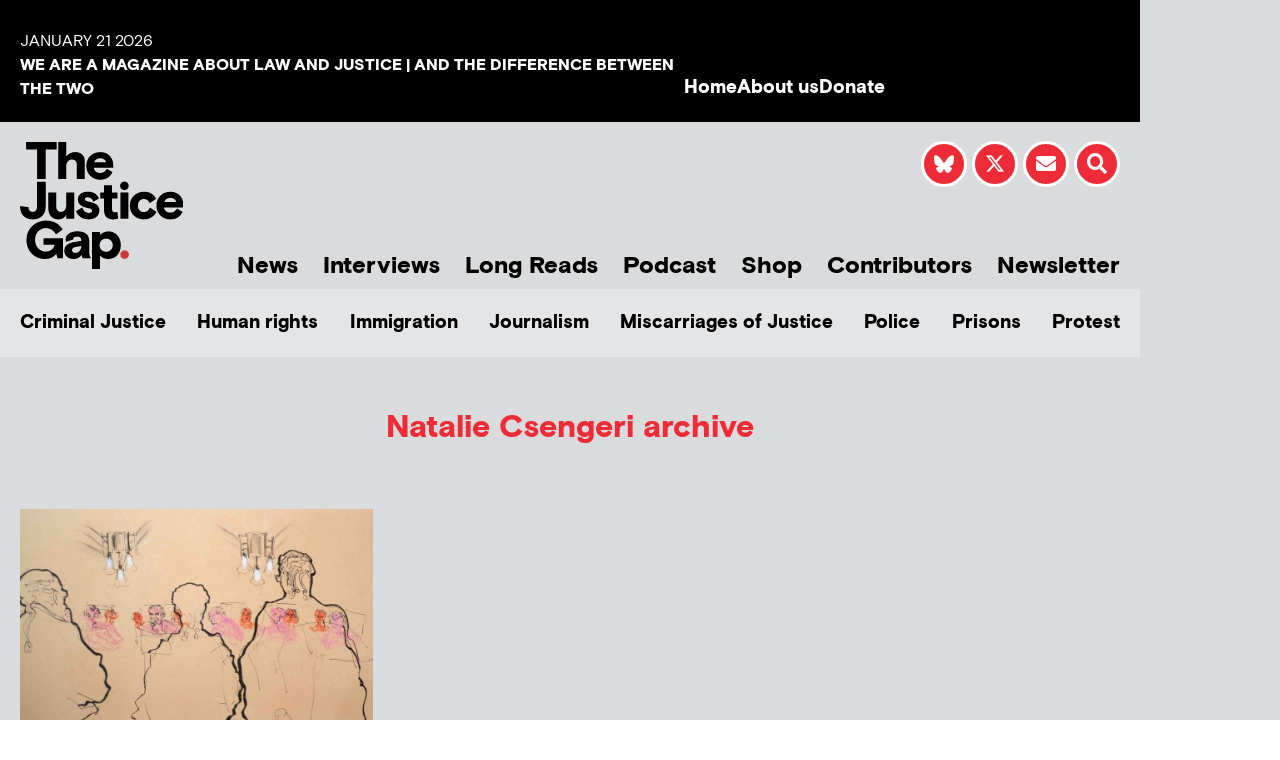

--- FILE ---
content_type: text/css; charset=utf-8
request_url: https://www.thejusticegap.com/wp-content/themes/justicegap/css/stylesheet.css?ver=6.9
body_size: 13816
content:
@charset "UTF-8";
/*!
 * Bootstrap Grid v4.1.1 (https://getbootstrap.com/)
 * Copyright 2011-2018 The Bootstrap Authors
 * Copyright 2011-2018 Twitter, Inc.
 * Licensed under MIT (https://github.com/twbs/bootstrap/blob/master/LICENSE)
 */
@import url("https://fonts.googleapis.com/css?family=PT+Serif:400,700");
@import url("https://fonts.googleapis.com/css?family=PT+Mono");
@-ms-viewport {
  width: device-width; }
html {
  box-sizing: border-box;
  -ms-overflow-style: scrollbar; }

*,
*::before,
*::after {
  box-sizing: inherit; }

.container {
  width: 100%;
  padding-right: 15px;
  padding-left: 15px;
  margin-right: auto;
  margin-left: auto; }
  @media (min-width: 576px) {
    .container {
      max-width: 540px; } }
  @media (min-width: 768px) {
    .container {
      max-width: 720px; } }
  @media (min-width: 992px) {
    .container {
      max-width: 960px; } }
  @media (min-width: 1200px) {
    .container {
      max-width: 1140px; } }

.container-fluid {
  width: 100%;
  padding-right: 15px;
  padding-left: 15px;
  margin-right: auto;
  margin-left: auto; }

.row {
  display: flex;
  flex-wrap: wrap;
  margin-right: -15px;
  margin-left: -15px; }

.no-gutters {
  margin-right: 0;
  margin-left: 0; }
  .no-gutters > .col,
  .no-gutters > [class*="col-"] {
    padding-right: 0;
    padding-left: 0; }

.col-1, .col-2, .col-3, .col-4, .col-5, .col-6, .col-7, .col-8, .col-9, .col-10, .col-11, .col-12, .col,
.col-auto, .col-sm-1, .col-sm-2, .col-sm-3, .col-sm-4, .col-sm-5, .col-sm-6, .col-sm-7, .col-sm-8, .col-sm-9, .col-sm-10, .col-sm-11, .col-sm-12, .col-sm,
.col-sm-auto, .col-md-1, .col-md-2, .col-md-3, .col-md-4, .col-md-5, .col-md-6, .col-md-7, .col-md-8, .col-md-9, .col-md-10, .col-md-11, .col-md-12, .col-md,
.col-md-auto, .col-lg-1, .col-lg-2, .col-lg-3, .col-lg-4, .col-lg-5, .col-lg-6, .col-lg-7, .col-lg-8, .col-lg-9, .col-lg-10, .col-lg-11, .col-lg-12, .col-lg,
.col-lg-auto, .col-xl-1, .col-xl-2, .col-xl-3, .col-xl-4, .col-xl-5, .col-xl-6, .col-xl-7, .col-xl-8, .col-xl-9, .col-xl-10, .col-xl-11, .col-xl-12, .col-xl,
.col-xl-auto, .col-xxl-1, .col-xxl-2, .col-xxl-3, .col-xxl-4, .col-xxl-5, .col-xxl-6, .col-xxl-7, .col-xxl-8, .col-xxl-9, .col-xxl-10, .col-xxl-11, .col-xxl-12, .col-xxl,
.col-xxl-auto, .col-xxxl-1, .col-xxxl-2, .col-xxxl-3, .col-xxxl-4, .col-xxxl-5, .col-xxxl-6, .col-xxxl-7, .col-xxxl-8, .col-xxxl-9, .col-xxxl-10, .col-xxxl-11, .col-xxxl-12, .col-xxxl,
.col-xxxl-auto {
  position: relative;
  width: 100%;
  min-height: 1px;
  padding-right: 15px;
  padding-left: 15px; }

.col {
  flex-basis: 0;
  flex-grow: 1;
  max-width: 100%; }

.col-auto {
  flex: 0 0 auto;
  width: auto;
  max-width: none; }

.col-1 {
  flex: 0 0 8.3333333333%;
  max-width: 8.3333333333%; }

.col-2 {
  flex: 0 0 16.6666666667%;
  max-width: 16.6666666667%; }

.col-3 {
  flex: 0 0 25%;
  max-width: 25%; }

.col-4 {
  flex: 0 0 33.3333333333%;
  max-width: 33.3333333333%; }

.col-5 {
  flex: 0 0 41.6666666667%;
  max-width: 41.6666666667%; }

.col-6 {
  flex: 0 0 50%;
  max-width: 50%; }

.col-7 {
  flex: 0 0 58.3333333333%;
  max-width: 58.3333333333%; }

.col-8 {
  flex: 0 0 66.6666666667%;
  max-width: 66.6666666667%; }

.col-9 {
  flex: 0 0 75%;
  max-width: 75%; }

.col-10 {
  flex: 0 0 83.3333333333%;
  max-width: 83.3333333333%; }

.col-11 {
  flex: 0 0 91.6666666667%;
  max-width: 91.6666666667%; }

.col-12 {
  flex: 0 0 100%;
  max-width: 100%; }

.order-first {
  order: -1; }

.order-last {
  order: 13; }

.order-0 {
  order: 0; }

.order-1 {
  order: 1; }

.order-2 {
  order: 2; }

.order-3 {
  order: 3; }

.order-4 {
  order: 4; }

.order-5 {
  order: 5; }

.order-6 {
  order: 6; }

.order-7 {
  order: 7; }

.order-8 {
  order: 8; }

.order-9 {
  order: 9; }

.order-10 {
  order: 10; }

.order-11 {
  order: 11; }

.order-12 {
  order: 12; }

.offset-1 {
  margin-left: 8.3333333333%; }

.offset-2 {
  margin-left: 16.6666666667%; }

.offset-3 {
  margin-left: 25%; }

.offset-4 {
  margin-left: 33.3333333333%; }

.offset-5 {
  margin-left: 41.6666666667%; }

.offset-6 {
  margin-left: 50%; }

.offset-7 {
  margin-left: 58.3333333333%; }

.offset-8 {
  margin-left: 66.6666666667%; }

.offset-9 {
  margin-left: 75%; }

.offset-10 {
  margin-left: 83.3333333333%; }

.offset-11 {
  margin-left: 91.6666666667%; }

@media (min-width: 576px) {
  .col-sm {
    flex-basis: 0;
    flex-grow: 1;
    max-width: 100%; }

  .col-sm-auto {
    flex: 0 0 auto;
    width: auto;
    max-width: none; }

  .col-sm-1 {
    flex: 0 0 8.3333333333%;
    max-width: 8.3333333333%; }

  .col-sm-2 {
    flex: 0 0 16.6666666667%;
    max-width: 16.6666666667%; }

  .col-sm-3 {
    flex: 0 0 25%;
    max-width: 25%; }

  .col-sm-4 {
    flex: 0 0 33.3333333333%;
    max-width: 33.3333333333%; }

  .col-sm-5 {
    flex: 0 0 41.6666666667%;
    max-width: 41.6666666667%; }

  .col-sm-6 {
    flex: 0 0 50%;
    max-width: 50%; }

  .col-sm-7 {
    flex: 0 0 58.3333333333%;
    max-width: 58.3333333333%; }

  .col-sm-8 {
    flex: 0 0 66.6666666667%;
    max-width: 66.6666666667%; }

  .col-sm-9 {
    flex: 0 0 75%;
    max-width: 75%; }

  .col-sm-10 {
    flex: 0 0 83.3333333333%;
    max-width: 83.3333333333%; }

  .col-sm-11 {
    flex: 0 0 91.6666666667%;
    max-width: 91.6666666667%; }

  .col-sm-12 {
    flex: 0 0 100%;
    max-width: 100%; }

  .order-sm-first {
    order: -1; }

  .order-sm-last {
    order: 13; }

  .order-sm-0 {
    order: 0; }

  .order-sm-1 {
    order: 1; }

  .order-sm-2 {
    order: 2; }

  .order-sm-3 {
    order: 3; }

  .order-sm-4 {
    order: 4; }

  .order-sm-5 {
    order: 5; }

  .order-sm-6 {
    order: 6; }

  .order-sm-7 {
    order: 7; }

  .order-sm-8 {
    order: 8; }

  .order-sm-9 {
    order: 9; }

  .order-sm-10 {
    order: 10; }

  .order-sm-11 {
    order: 11; }

  .order-sm-12 {
    order: 12; }

  .offset-sm-0 {
    margin-left: 0; }

  .offset-sm-1 {
    margin-left: 8.3333333333%; }

  .offset-sm-2 {
    margin-left: 16.6666666667%; }

  .offset-sm-3 {
    margin-left: 25%; }

  .offset-sm-4 {
    margin-left: 33.3333333333%; }

  .offset-sm-5 {
    margin-left: 41.6666666667%; }

  .offset-sm-6 {
    margin-left: 50%; }

  .offset-sm-7 {
    margin-left: 58.3333333333%; }

  .offset-sm-8 {
    margin-left: 66.6666666667%; }

  .offset-sm-9 {
    margin-left: 75%; }

  .offset-sm-10 {
    margin-left: 83.3333333333%; }

  .offset-sm-11 {
    margin-left: 91.6666666667%; } }
@media (min-width: 768px) {
  .col-md {
    flex-basis: 0;
    flex-grow: 1;
    max-width: 100%; }

  .col-md-auto {
    flex: 0 0 auto;
    width: auto;
    max-width: none; }

  .col-md-1 {
    flex: 0 0 8.3333333333%;
    max-width: 8.3333333333%; }

  .col-md-2 {
    flex: 0 0 16.6666666667%;
    max-width: 16.6666666667%; }

  .col-md-3 {
    flex: 0 0 25%;
    max-width: 25%; }

  .col-md-4 {
    flex: 0 0 33.3333333333%;
    max-width: 33.3333333333%; }

  .col-md-5 {
    flex: 0 0 41.6666666667%;
    max-width: 41.6666666667%; }

  .col-md-6 {
    flex: 0 0 50%;
    max-width: 50%; }

  .col-md-7 {
    flex: 0 0 58.3333333333%;
    max-width: 58.3333333333%; }

  .col-md-8 {
    flex: 0 0 66.6666666667%;
    max-width: 66.6666666667%; }

  .col-md-9 {
    flex: 0 0 75%;
    max-width: 75%; }

  .col-md-10 {
    flex: 0 0 83.3333333333%;
    max-width: 83.3333333333%; }

  .col-md-11 {
    flex: 0 0 91.6666666667%;
    max-width: 91.6666666667%; }

  .col-md-12 {
    flex: 0 0 100%;
    max-width: 100%; }

  .order-md-first {
    order: -1; }

  .order-md-last {
    order: 13; }

  .order-md-0 {
    order: 0; }

  .order-md-1 {
    order: 1; }

  .order-md-2 {
    order: 2; }

  .order-md-3 {
    order: 3; }

  .order-md-4 {
    order: 4; }

  .order-md-5 {
    order: 5; }

  .order-md-6 {
    order: 6; }

  .order-md-7 {
    order: 7; }

  .order-md-8 {
    order: 8; }

  .order-md-9 {
    order: 9; }

  .order-md-10 {
    order: 10; }

  .order-md-11 {
    order: 11; }

  .order-md-12 {
    order: 12; }

  .offset-md-0 {
    margin-left: 0; }

  .offset-md-1 {
    margin-left: 8.3333333333%; }

  .offset-md-2 {
    margin-left: 16.6666666667%; }

  .offset-md-3 {
    margin-left: 25%; }

  .offset-md-4 {
    margin-left: 33.3333333333%; }

  .offset-md-5 {
    margin-left: 41.6666666667%; }

  .offset-md-6 {
    margin-left: 50%; }

  .offset-md-7 {
    margin-left: 58.3333333333%; }

  .offset-md-8 {
    margin-left: 66.6666666667%; }

  .offset-md-9 {
    margin-left: 75%; }

  .offset-md-10 {
    margin-left: 83.3333333333%; }

  .offset-md-11 {
    margin-left: 91.6666666667%; } }
@media (min-width: 992px) {
  .col-lg {
    flex-basis: 0;
    flex-grow: 1;
    max-width: 100%; }

  .col-lg-auto {
    flex: 0 0 auto;
    width: auto;
    max-width: none; }

  .col-lg-1 {
    flex: 0 0 8.3333333333%;
    max-width: 8.3333333333%; }

  .col-lg-2 {
    flex: 0 0 16.6666666667%;
    max-width: 16.6666666667%; }

  .col-lg-3 {
    flex: 0 0 25%;
    max-width: 25%; }

  .col-lg-4 {
    flex: 0 0 33.3333333333%;
    max-width: 33.3333333333%; }

  .col-lg-5 {
    flex: 0 0 41.6666666667%;
    max-width: 41.6666666667%; }

  .col-lg-6 {
    flex: 0 0 50%;
    max-width: 50%; }

  .col-lg-7 {
    flex: 0 0 58.3333333333%;
    max-width: 58.3333333333%; }

  .col-lg-8 {
    flex: 0 0 66.6666666667%;
    max-width: 66.6666666667%; }

  .col-lg-9 {
    flex: 0 0 75%;
    max-width: 75%; }

  .col-lg-10 {
    flex: 0 0 83.3333333333%;
    max-width: 83.3333333333%; }

  .col-lg-11 {
    flex: 0 0 91.6666666667%;
    max-width: 91.6666666667%; }

  .col-lg-12 {
    flex: 0 0 100%;
    max-width: 100%; }

  .order-lg-first {
    order: -1; }

  .order-lg-last {
    order: 13; }

  .order-lg-0 {
    order: 0; }

  .order-lg-1 {
    order: 1; }

  .order-lg-2 {
    order: 2; }

  .order-lg-3 {
    order: 3; }

  .order-lg-4 {
    order: 4; }

  .order-lg-5 {
    order: 5; }

  .order-lg-6 {
    order: 6; }

  .order-lg-7 {
    order: 7; }

  .order-lg-8 {
    order: 8; }

  .order-lg-9 {
    order: 9; }

  .order-lg-10 {
    order: 10; }

  .order-lg-11 {
    order: 11; }

  .order-lg-12 {
    order: 12; }

  .offset-lg-0 {
    margin-left: 0; }

  .offset-lg-1 {
    margin-left: 8.3333333333%; }

  .offset-lg-2 {
    margin-left: 16.6666666667%; }

  .offset-lg-3 {
    margin-left: 25%; }

  .offset-lg-4 {
    margin-left: 33.3333333333%; }

  .offset-lg-5 {
    margin-left: 41.6666666667%; }

  .offset-lg-6 {
    margin-left: 50%; }

  .offset-lg-7 {
    margin-left: 58.3333333333%; }

  .offset-lg-8 {
    margin-left: 66.6666666667%; }

  .offset-lg-9 {
    margin-left: 75%; }

  .offset-lg-10 {
    margin-left: 83.3333333333%; }

  .offset-lg-11 {
    margin-left: 91.6666666667%; } }
@media (min-width: 1200px) {
  .col-xl {
    flex-basis: 0;
    flex-grow: 1;
    max-width: 100%; }

  .col-xl-auto {
    flex: 0 0 auto;
    width: auto;
    max-width: none; }

  .col-xl-1 {
    flex: 0 0 8.3333333333%;
    max-width: 8.3333333333%; }

  .col-xl-2 {
    flex: 0 0 16.6666666667%;
    max-width: 16.6666666667%; }

  .col-xl-3 {
    flex: 0 0 25%;
    max-width: 25%; }

  .col-xl-4 {
    flex: 0 0 33.3333333333%;
    max-width: 33.3333333333%; }

  .col-xl-5 {
    flex: 0 0 41.6666666667%;
    max-width: 41.6666666667%; }

  .col-xl-6 {
    flex: 0 0 50%;
    max-width: 50%; }

  .col-xl-7 {
    flex: 0 0 58.3333333333%;
    max-width: 58.3333333333%; }

  .col-xl-8 {
    flex: 0 0 66.6666666667%;
    max-width: 66.6666666667%; }

  .col-xl-9 {
    flex: 0 0 75%;
    max-width: 75%; }

  .col-xl-10 {
    flex: 0 0 83.3333333333%;
    max-width: 83.3333333333%; }

  .col-xl-11 {
    flex: 0 0 91.6666666667%;
    max-width: 91.6666666667%; }

  .col-xl-12 {
    flex: 0 0 100%;
    max-width: 100%; }

  .order-xl-first {
    order: -1; }

  .order-xl-last {
    order: 13; }

  .order-xl-0 {
    order: 0; }

  .order-xl-1 {
    order: 1; }

  .order-xl-2 {
    order: 2; }

  .order-xl-3 {
    order: 3; }

  .order-xl-4 {
    order: 4; }

  .order-xl-5 {
    order: 5; }

  .order-xl-6 {
    order: 6; }

  .order-xl-7 {
    order: 7; }

  .order-xl-8 {
    order: 8; }

  .order-xl-9 {
    order: 9; }

  .order-xl-10 {
    order: 10; }

  .order-xl-11 {
    order: 11; }

  .order-xl-12 {
    order: 12; }

  .offset-xl-0 {
    margin-left: 0; }

  .offset-xl-1 {
    margin-left: 8.3333333333%; }

  .offset-xl-2 {
    margin-left: 16.6666666667%; }

  .offset-xl-3 {
    margin-left: 25%; }

  .offset-xl-4 {
    margin-left: 33.3333333333%; }

  .offset-xl-5 {
    margin-left: 41.6666666667%; }

  .offset-xl-6 {
    margin-left: 50%; }

  .offset-xl-7 {
    margin-left: 58.3333333333%; }

  .offset-xl-8 {
    margin-left: 66.6666666667%; }

  .offset-xl-9 {
    margin-left: 75%; }

  .offset-xl-10 {
    margin-left: 83.3333333333%; }

  .offset-xl-11 {
    margin-left: 91.6666666667%; } }
@media (min-width: 1380px) {
  .col-xxl {
    flex-basis: 0;
    flex-grow: 1;
    max-width: 100%; }

  .col-xxl-auto {
    flex: 0 0 auto;
    width: auto;
    max-width: none; }

  .col-xxl-1 {
    flex: 0 0 8.3333333333%;
    max-width: 8.3333333333%; }

  .col-xxl-2 {
    flex: 0 0 16.6666666667%;
    max-width: 16.6666666667%; }

  .col-xxl-3 {
    flex: 0 0 25%;
    max-width: 25%; }

  .col-xxl-4 {
    flex: 0 0 33.3333333333%;
    max-width: 33.3333333333%; }

  .col-xxl-5 {
    flex: 0 0 41.6666666667%;
    max-width: 41.6666666667%; }

  .col-xxl-6 {
    flex: 0 0 50%;
    max-width: 50%; }

  .col-xxl-7 {
    flex: 0 0 58.3333333333%;
    max-width: 58.3333333333%; }

  .col-xxl-8 {
    flex: 0 0 66.6666666667%;
    max-width: 66.6666666667%; }

  .col-xxl-9 {
    flex: 0 0 75%;
    max-width: 75%; }

  .col-xxl-10 {
    flex: 0 0 83.3333333333%;
    max-width: 83.3333333333%; }

  .col-xxl-11 {
    flex: 0 0 91.6666666667%;
    max-width: 91.6666666667%; }

  .col-xxl-12 {
    flex: 0 0 100%;
    max-width: 100%; }

  .order-xxl-first {
    order: -1; }

  .order-xxl-last {
    order: 13; }

  .order-xxl-0 {
    order: 0; }

  .order-xxl-1 {
    order: 1; }

  .order-xxl-2 {
    order: 2; }

  .order-xxl-3 {
    order: 3; }

  .order-xxl-4 {
    order: 4; }

  .order-xxl-5 {
    order: 5; }

  .order-xxl-6 {
    order: 6; }

  .order-xxl-7 {
    order: 7; }

  .order-xxl-8 {
    order: 8; }

  .order-xxl-9 {
    order: 9; }

  .order-xxl-10 {
    order: 10; }

  .order-xxl-11 {
    order: 11; }

  .order-xxl-12 {
    order: 12; }

  .offset-xxl-0 {
    margin-left: 0; }

  .offset-xxl-1 {
    margin-left: 8.3333333333%; }

  .offset-xxl-2 {
    margin-left: 16.6666666667%; }

  .offset-xxl-3 {
    margin-left: 25%; }

  .offset-xxl-4 {
    margin-left: 33.3333333333%; }

  .offset-xxl-5 {
    margin-left: 41.6666666667%; }

  .offset-xxl-6 {
    margin-left: 50%; }

  .offset-xxl-7 {
    margin-left: 58.3333333333%; }

  .offset-xxl-8 {
    margin-left: 66.6666666667%; }

  .offset-xxl-9 {
    margin-left: 75%; }

  .offset-xxl-10 {
    margin-left: 83.3333333333%; }

  .offset-xxl-11 {
    margin-left: 91.6666666667%; } }
@media (min-width: 1660px) {
  .col-xxxl {
    flex-basis: 0;
    flex-grow: 1;
    max-width: 100%; }

  .col-xxxl-auto {
    flex: 0 0 auto;
    width: auto;
    max-width: none; }

  .col-xxxl-1 {
    flex: 0 0 8.3333333333%;
    max-width: 8.3333333333%; }

  .col-xxxl-2 {
    flex: 0 0 16.6666666667%;
    max-width: 16.6666666667%; }

  .col-xxxl-3 {
    flex: 0 0 25%;
    max-width: 25%; }

  .col-xxxl-4 {
    flex: 0 0 33.3333333333%;
    max-width: 33.3333333333%; }

  .col-xxxl-5 {
    flex: 0 0 41.6666666667%;
    max-width: 41.6666666667%; }

  .col-xxxl-6 {
    flex: 0 0 50%;
    max-width: 50%; }

  .col-xxxl-7 {
    flex: 0 0 58.3333333333%;
    max-width: 58.3333333333%; }

  .col-xxxl-8 {
    flex: 0 0 66.6666666667%;
    max-width: 66.6666666667%; }

  .col-xxxl-9 {
    flex: 0 0 75%;
    max-width: 75%; }

  .col-xxxl-10 {
    flex: 0 0 83.3333333333%;
    max-width: 83.3333333333%; }

  .col-xxxl-11 {
    flex: 0 0 91.6666666667%;
    max-width: 91.6666666667%; }

  .col-xxxl-12 {
    flex: 0 0 100%;
    max-width: 100%; }

  .order-xxxl-first {
    order: -1; }

  .order-xxxl-last {
    order: 13; }

  .order-xxxl-0 {
    order: 0; }

  .order-xxxl-1 {
    order: 1; }

  .order-xxxl-2 {
    order: 2; }

  .order-xxxl-3 {
    order: 3; }

  .order-xxxl-4 {
    order: 4; }

  .order-xxxl-5 {
    order: 5; }

  .order-xxxl-6 {
    order: 6; }

  .order-xxxl-7 {
    order: 7; }

  .order-xxxl-8 {
    order: 8; }

  .order-xxxl-9 {
    order: 9; }

  .order-xxxl-10 {
    order: 10; }

  .order-xxxl-11 {
    order: 11; }

  .order-xxxl-12 {
    order: 12; }

  .offset-xxxl-0 {
    margin-left: 0; }

  .offset-xxxl-1 {
    margin-left: 8.3333333333%; }

  .offset-xxxl-2 {
    margin-left: 16.6666666667%; }

  .offset-xxxl-3 {
    margin-left: 25%; }

  .offset-xxxl-4 {
    margin-left: 33.3333333333%; }

  .offset-xxxl-5 {
    margin-left: 41.6666666667%; }

  .offset-xxxl-6 {
    margin-left: 50%; }

  .offset-xxxl-7 {
    margin-left: 58.3333333333%; }

  .offset-xxxl-8 {
    margin-left: 66.6666666667%; }

  .offset-xxxl-9 {
    margin-left: 75%; }

  .offset-xxxl-10 {
    margin-left: 83.3333333333%; }

  .offset-xxxl-11 {
    margin-left: 91.6666666667%; } }
.d-none {
  display: none !important; }

.d-inline {
  display: inline !important; }

.d-inline-block {
  display: inline-block !important; }

.d-block {
  display: block !important; }

.d-table {
  display: table !important; }

.d-table-row {
  display: table-row !important; }

.d-table-cell {
  display: table-cell !important; }

.d-flex {
  display: flex !important; }

.d-inline-flex {
  display: inline-flex !important; }

@media (min-width: 576px) {
  .d-sm-none {
    display: none !important; }

  .d-sm-inline {
    display: inline !important; }

  .d-sm-inline-block {
    display: inline-block !important; }

  .d-sm-block {
    display: block !important; }

  .d-sm-table {
    display: table !important; }

  .d-sm-table-row {
    display: table-row !important; }

  .d-sm-table-cell {
    display: table-cell !important; }

  .d-sm-flex {
    display: flex !important; }

  .d-sm-inline-flex {
    display: inline-flex !important; } }
@media (min-width: 768px) {
  .d-md-none {
    display: none !important; }

  .d-md-inline {
    display: inline !important; }

  .d-md-inline-block {
    display: inline-block !important; }

  .d-md-block {
    display: block !important; }

  .d-md-table {
    display: table !important; }

  .d-md-table-row {
    display: table-row !important; }

  .d-md-table-cell {
    display: table-cell !important; }

  .d-md-flex {
    display: flex !important; }

  .d-md-inline-flex {
    display: inline-flex !important; } }
@media (min-width: 992px) {
  .d-lg-none {
    display: none !important; }

  .d-lg-inline {
    display: inline !important; }

  .d-lg-inline-block {
    display: inline-block !important; }

  .d-lg-block {
    display: block !important; }

  .d-lg-table {
    display: table !important; }

  .d-lg-table-row {
    display: table-row !important; }

  .d-lg-table-cell {
    display: table-cell !important; }

  .d-lg-flex {
    display: flex !important; }

  .d-lg-inline-flex {
    display: inline-flex !important; } }
@media (min-width: 1200px) {
  .d-xl-none {
    display: none !important; }

  .d-xl-inline {
    display: inline !important; }

  .d-xl-inline-block {
    display: inline-block !important; }

  .d-xl-block {
    display: block !important; }

  .d-xl-table {
    display: table !important; }

  .d-xl-table-row {
    display: table-row !important; }

  .d-xl-table-cell {
    display: table-cell !important; }

  .d-xl-flex {
    display: flex !important; }

  .d-xl-inline-flex {
    display: inline-flex !important; } }
@media (min-width: 1380px) {
  .d-xxl-none {
    display: none !important; }

  .d-xxl-inline {
    display: inline !important; }

  .d-xxl-inline-block {
    display: inline-block !important; }

  .d-xxl-block {
    display: block !important; }

  .d-xxl-table {
    display: table !important; }

  .d-xxl-table-row {
    display: table-row !important; }

  .d-xxl-table-cell {
    display: table-cell !important; }

  .d-xxl-flex {
    display: flex !important; }

  .d-xxl-inline-flex {
    display: inline-flex !important; } }
@media (min-width: 1660px) {
  .d-xxxl-none {
    display: none !important; }

  .d-xxxl-inline {
    display: inline !important; }

  .d-xxxl-inline-block {
    display: inline-block !important; }

  .d-xxxl-block {
    display: block !important; }

  .d-xxxl-table {
    display: table !important; }

  .d-xxxl-table-row {
    display: table-row !important; }

  .d-xxxl-table-cell {
    display: table-cell !important; }

  .d-xxxl-flex {
    display: flex !important; }

  .d-xxxl-inline-flex {
    display: inline-flex !important; } }
@media print {
  .d-print-none {
    display: none !important; }

  .d-print-inline {
    display: inline !important; }

  .d-print-inline-block {
    display: inline-block !important; }

  .d-print-block {
    display: block !important; }

  .d-print-table {
    display: table !important; }

  .d-print-table-row {
    display: table-row !important; }

  .d-print-table-cell {
    display: table-cell !important; }

  .d-print-flex {
    display: flex !important; }

  .d-print-inline-flex {
    display: inline-flex !important; } }
.flex-row {
  flex-direction: row !important; }

.flex-column {
  flex-direction: column !important; }

.flex-row-reverse {
  flex-direction: row-reverse !important; }

.flex-column-reverse {
  flex-direction: column-reverse !important; }

.flex-wrap {
  flex-wrap: wrap !important; }

.flex-nowrap {
  flex-wrap: nowrap !important; }

.flex-wrap-reverse {
  flex-wrap: wrap-reverse !important; }

.flex-fill {
  flex: 1 1 auto !important; }

.flex-grow-0 {
  flex-grow: 0 !important; }

.flex-grow-1 {
  flex-grow: 1 !important; }

.flex-shrink-0 {
  flex-shrink: 0 !important; }

.flex-shrink-1 {
  flex-shrink: 1 !important; }

.justify-content-start {
  justify-content: flex-start !important; }

.justify-content-end {
  justify-content: flex-end !important; }

.justify-content-center {
  justify-content: center !important; }

.justify-content-between {
  justify-content: space-between !important; }

.justify-content-around {
  justify-content: space-around !important; }

.align-items-start {
  align-items: flex-start !important; }

.align-items-end {
  align-items: flex-end !important; }

.align-items-center {
  align-items: center !important; }

.align-items-baseline {
  align-items: baseline !important; }

.align-items-stretch {
  align-items: stretch !important; }

.align-content-start {
  align-content: flex-start !important; }

.align-content-end {
  align-content: flex-end !important; }

.align-content-center {
  align-content: center !important; }

.align-content-between {
  align-content: space-between !important; }

.align-content-around {
  align-content: space-around !important; }

.align-content-stretch {
  align-content: stretch !important; }

.align-self-auto {
  align-self: auto !important; }

.align-self-start {
  align-self: flex-start !important; }

.align-self-end {
  align-self: flex-end !important; }

.align-self-center {
  align-self: center !important; }

.align-self-baseline {
  align-self: baseline !important; }

.align-self-stretch {
  align-self: stretch !important; }

@media (min-width: 576px) {
  .flex-sm-row {
    flex-direction: row !important; }

  .flex-sm-column {
    flex-direction: column !important; }

  .flex-sm-row-reverse {
    flex-direction: row-reverse !important; }

  .flex-sm-column-reverse {
    flex-direction: column-reverse !important; }

  .flex-sm-wrap {
    flex-wrap: wrap !important; }

  .flex-sm-nowrap {
    flex-wrap: nowrap !important; }

  .flex-sm-wrap-reverse {
    flex-wrap: wrap-reverse !important; }

  .flex-sm-fill {
    flex: 1 1 auto !important; }

  .flex-sm-grow-0 {
    flex-grow: 0 !important; }

  .flex-sm-grow-1 {
    flex-grow: 1 !important; }

  .flex-sm-shrink-0 {
    flex-shrink: 0 !important; }

  .flex-sm-shrink-1 {
    flex-shrink: 1 !important; }

  .justify-content-sm-start {
    justify-content: flex-start !important; }

  .justify-content-sm-end {
    justify-content: flex-end !important; }

  .justify-content-sm-center {
    justify-content: center !important; }

  .justify-content-sm-between {
    justify-content: space-between !important; }

  .justify-content-sm-around {
    justify-content: space-around !important; }

  .align-items-sm-start {
    align-items: flex-start !important; }

  .align-items-sm-end {
    align-items: flex-end !important; }

  .align-items-sm-center {
    align-items: center !important; }

  .align-items-sm-baseline {
    align-items: baseline !important; }

  .align-items-sm-stretch {
    align-items: stretch !important; }

  .align-content-sm-start {
    align-content: flex-start !important; }

  .align-content-sm-end {
    align-content: flex-end !important; }

  .align-content-sm-center {
    align-content: center !important; }

  .align-content-sm-between {
    align-content: space-between !important; }

  .align-content-sm-around {
    align-content: space-around !important; }

  .align-content-sm-stretch {
    align-content: stretch !important; }

  .align-self-sm-auto {
    align-self: auto !important; }

  .align-self-sm-start {
    align-self: flex-start !important; }

  .align-self-sm-end {
    align-self: flex-end !important; }

  .align-self-sm-center {
    align-self: center !important; }

  .align-self-sm-baseline {
    align-self: baseline !important; }

  .align-self-sm-stretch {
    align-self: stretch !important; } }
@media (min-width: 768px) {
  .flex-md-row {
    flex-direction: row !important; }

  .flex-md-column {
    flex-direction: column !important; }

  .flex-md-row-reverse {
    flex-direction: row-reverse !important; }

  .flex-md-column-reverse {
    flex-direction: column-reverse !important; }

  .flex-md-wrap {
    flex-wrap: wrap !important; }

  .flex-md-nowrap {
    flex-wrap: nowrap !important; }

  .flex-md-wrap-reverse {
    flex-wrap: wrap-reverse !important; }

  .flex-md-fill {
    flex: 1 1 auto !important; }

  .flex-md-grow-0 {
    flex-grow: 0 !important; }

  .flex-md-grow-1 {
    flex-grow: 1 !important; }

  .flex-md-shrink-0 {
    flex-shrink: 0 !important; }

  .flex-md-shrink-1 {
    flex-shrink: 1 !important; }

  .justify-content-md-start {
    justify-content: flex-start !important; }

  .justify-content-md-end {
    justify-content: flex-end !important; }

  .justify-content-md-center {
    justify-content: center !important; }

  .justify-content-md-between {
    justify-content: space-between !important; }

  .justify-content-md-around {
    justify-content: space-around !important; }

  .align-items-md-start {
    align-items: flex-start !important; }

  .align-items-md-end {
    align-items: flex-end !important; }

  .align-items-md-center {
    align-items: center !important; }

  .align-items-md-baseline {
    align-items: baseline !important; }

  .align-items-md-stretch {
    align-items: stretch !important; }

  .align-content-md-start {
    align-content: flex-start !important; }

  .align-content-md-end {
    align-content: flex-end !important; }

  .align-content-md-center {
    align-content: center !important; }

  .align-content-md-between {
    align-content: space-between !important; }

  .align-content-md-around {
    align-content: space-around !important; }

  .align-content-md-stretch {
    align-content: stretch !important; }

  .align-self-md-auto {
    align-self: auto !important; }

  .align-self-md-start {
    align-self: flex-start !important; }

  .align-self-md-end {
    align-self: flex-end !important; }

  .align-self-md-center {
    align-self: center !important; }

  .align-self-md-baseline {
    align-self: baseline !important; }

  .align-self-md-stretch {
    align-self: stretch !important; } }
@media (min-width: 992px) {
  .flex-lg-row {
    flex-direction: row !important; }

  .flex-lg-column {
    flex-direction: column !important; }

  .flex-lg-row-reverse {
    flex-direction: row-reverse !important; }

  .flex-lg-column-reverse {
    flex-direction: column-reverse !important; }

  .flex-lg-wrap {
    flex-wrap: wrap !important; }

  .flex-lg-nowrap {
    flex-wrap: nowrap !important; }

  .flex-lg-wrap-reverse {
    flex-wrap: wrap-reverse !important; }

  .flex-lg-fill {
    flex: 1 1 auto !important; }

  .flex-lg-grow-0 {
    flex-grow: 0 !important; }

  .flex-lg-grow-1 {
    flex-grow: 1 !important; }

  .flex-lg-shrink-0 {
    flex-shrink: 0 !important; }

  .flex-lg-shrink-1 {
    flex-shrink: 1 !important; }

  .justify-content-lg-start {
    justify-content: flex-start !important; }

  .justify-content-lg-end {
    justify-content: flex-end !important; }

  .justify-content-lg-center {
    justify-content: center !important; }

  .justify-content-lg-between {
    justify-content: space-between !important; }

  .justify-content-lg-around {
    justify-content: space-around !important; }

  .align-items-lg-start {
    align-items: flex-start !important; }

  .align-items-lg-end {
    align-items: flex-end !important; }

  .align-items-lg-center {
    align-items: center !important; }

  .align-items-lg-baseline {
    align-items: baseline !important; }

  .align-items-lg-stretch {
    align-items: stretch !important; }

  .align-content-lg-start {
    align-content: flex-start !important; }

  .align-content-lg-end {
    align-content: flex-end !important; }

  .align-content-lg-center {
    align-content: center !important; }

  .align-content-lg-between {
    align-content: space-between !important; }

  .align-content-lg-around {
    align-content: space-around !important; }

  .align-content-lg-stretch {
    align-content: stretch !important; }

  .align-self-lg-auto {
    align-self: auto !important; }

  .align-self-lg-start {
    align-self: flex-start !important; }

  .align-self-lg-end {
    align-self: flex-end !important; }

  .align-self-lg-center {
    align-self: center !important; }

  .align-self-lg-baseline {
    align-self: baseline !important; }

  .align-self-lg-stretch {
    align-self: stretch !important; } }
@media (min-width: 1200px) {
  .flex-xl-row {
    flex-direction: row !important; }

  .flex-xl-column {
    flex-direction: column !important; }

  .flex-xl-row-reverse {
    flex-direction: row-reverse !important; }

  .flex-xl-column-reverse {
    flex-direction: column-reverse !important; }

  .flex-xl-wrap {
    flex-wrap: wrap !important; }

  .flex-xl-nowrap {
    flex-wrap: nowrap !important; }

  .flex-xl-wrap-reverse {
    flex-wrap: wrap-reverse !important; }

  .flex-xl-fill {
    flex: 1 1 auto !important; }

  .flex-xl-grow-0 {
    flex-grow: 0 !important; }

  .flex-xl-grow-1 {
    flex-grow: 1 !important; }

  .flex-xl-shrink-0 {
    flex-shrink: 0 !important; }

  .flex-xl-shrink-1 {
    flex-shrink: 1 !important; }

  .justify-content-xl-start {
    justify-content: flex-start !important; }

  .justify-content-xl-end {
    justify-content: flex-end !important; }

  .justify-content-xl-center {
    justify-content: center !important; }

  .justify-content-xl-between {
    justify-content: space-between !important; }

  .justify-content-xl-around {
    justify-content: space-around !important; }

  .align-items-xl-start {
    align-items: flex-start !important; }

  .align-items-xl-end {
    align-items: flex-end !important; }

  .align-items-xl-center {
    align-items: center !important; }

  .align-items-xl-baseline {
    align-items: baseline !important; }

  .align-items-xl-stretch {
    align-items: stretch !important; }

  .align-content-xl-start {
    align-content: flex-start !important; }

  .align-content-xl-end {
    align-content: flex-end !important; }

  .align-content-xl-center {
    align-content: center !important; }

  .align-content-xl-between {
    align-content: space-between !important; }

  .align-content-xl-around {
    align-content: space-around !important; }

  .align-content-xl-stretch {
    align-content: stretch !important; }

  .align-self-xl-auto {
    align-self: auto !important; }

  .align-self-xl-start {
    align-self: flex-start !important; }

  .align-self-xl-end {
    align-self: flex-end !important; }

  .align-self-xl-center {
    align-self: center !important; }

  .align-self-xl-baseline {
    align-self: baseline !important; }

  .align-self-xl-stretch {
    align-self: stretch !important; } }
@media (min-width: 1380px) {
  .flex-xxl-row {
    flex-direction: row !important; }

  .flex-xxl-column {
    flex-direction: column !important; }

  .flex-xxl-row-reverse {
    flex-direction: row-reverse !important; }

  .flex-xxl-column-reverse {
    flex-direction: column-reverse !important; }

  .flex-xxl-wrap {
    flex-wrap: wrap !important; }

  .flex-xxl-nowrap {
    flex-wrap: nowrap !important; }

  .flex-xxl-wrap-reverse {
    flex-wrap: wrap-reverse !important; }

  .flex-xxl-fill {
    flex: 1 1 auto !important; }

  .flex-xxl-grow-0 {
    flex-grow: 0 !important; }

  .flex-xxl-grow-1 {
    flex-grow: 1 !important; }

  .flex-xxl-shrink-0 {
    flex-shrink: 0 !important; }

  .flex-xxl-shrink-1 {
    flex-shrink: 1 !important; }

  .justify-content-xxl-start {
    justify-content: flex-start !important; }

  .justify-content-xxl-end {
    justify-content: flex-end !important; }

  .justify-content-xxl-center {
    justify-content: center !important; }

  .justify-content-xxl-between {
    justify-content: space-between !important; }

  .justify-content-xxl-around {
    justify-content: space-around !important; }

  .align-items-xxl-start {
    align-items: flex-start !important; }

  .align-items-xxl-end {
    align-items: flex-end !important; }

  .align-items-xxl-center {
    align-items: center !important; }

  .align-items-xxl-baseline {
    align-items: baseline !important; }

  .align-items-xxl-stretch {
    align-items: stretch !important; }

  .align-content-xxl-start {
    align-content: flex-start !important; }

  .align-content-xxl-end {
    align-content: flex-end !important; }

  .align-content-xxl-center {
    align-content: center !important; }

  .align-content-xxl-between {
    align-content: space-between !important; }

  .align-content-xxl-around {
    align-content: space-around !important; }

  .align-content-xxl-stretch {
    align-content: stretch !important; }

  .align-self-xxl-auto {
    align-self: auto !important; }

  .align-self-xxl-start {
    align-self: flex-start !important; }

  .align-self-xxl-end {
    align-self: flex-end !important; }

  .align-self-xxl-center {
    align-self: center !important; }

  .align-self-xxl-baseline {
    align-self: baseline !important; }

  .align-self-xxl-stretch {
    align-self: stretch !important; } }
@media (min-width: 1660px) {
  .flex-xxxl-row {
    flex-direction: row !important; }

  .flex-xxxl-column {
    flex-direction: column !important; }

  .flex-xxxl-row-reverse {
    flex-direction: row-reverse !important; }

  .flex-xxxl-column-reverse {
    flex-direction: column-reverse !important; }

  .flex-xxxl-wrap {
    flex-wrap: wrap !important; }

  .flex-xxxl-nowrap {
    flex-wrap: nowrap !important; }

  .flex-xxxl-wrap-reverse {
    flex-wrap: wrap-reverse !important; }

  .flex-xxxl-fill {
    flex: 1 1 auto !important; }

  .flex-xxxl-grow-0 {
    flex-grow: 0 !important; }

  .flex-xxxl-grow-1 {
    flex-grow: 1 !important; }

  .flex-xxxl-shrink-0 {
    flex-shrink: 0 !important; }

  .flex-xxxl-shrink-1 {
    flex-shrink: 1 !important; }

  .justify-content-xxxl-start {
    justify-content: flex-start !important; }

  .justify-content-xxxl-end {
    justify-content: flex-end !important; }

  .justify-content-xxxl-center {
    justify-content: center !important; }

  .justify-content-xxxl-between {
    justify-content: space-between !important; }

  .justify-content-xxxl-around {
    justify-content: space-around !important; }

  .align-items-xxxl-start {
    align-items: flex-start !important; }

  .align-items-xxxl-end {
    align-items: flex-end !important; }

  .align-items-xxxl-center {
    align-items: center !important; }

  .align-items-xxxl-baseline {
    align-items: baseline !important; }

  .align-items-xxxl-stretch {
    align-items: stretch !important; }

  .align-content-xxxl-start {
    align-content: flex-start !important; }

  .align-content-xxxl-end {
    align-content: flex-end !important; }

  .align-content-xxxl-center {
    align-content: center !important; }

  .align-content-xxxl-between {
    align-content: space-between !important; }

  .align-content-xxxl-around {
    align-content: space-around !important; }

  .align-content-xxxl-stretch {
    align-content: stretch !important; }

  .align-self-xxxl-auto {
    align-self: auto !important; }

  .align-self-xxxl-start {
    align-self: flex-start !important; }

  .align-self-xxxl-end {
    align-self: flex-end !important; }

  .align-self-xxxl-center {
    align-self: center !important; }

  .align-self-xxxl-baseline {
    align-self: baseline !important; }

  .align-self-xxxl-stretch {
    align-self: stretch !important; } }
@font-face {
  font-family: 'basis-grotesque-pro';
  src: url("fonts/basis-grotesque-regular-pro.eot");
  src: url("fonts/basis-grotesque-regular-pro.eot?#iefix") format("embedded-opentype"), url("fonts/basis-grotesque-regular-pro.woff") format("woff"), url("fonts/basis-grotesque-regular-pro.woff2") format("woff2"), url("fonts/basis-grotesque-regular-pro.ttf") format("truetype");
  font-weight: normal;
  font-style: normal; }
@font-face {
  font-family: 'basis-grotesque-pro';
  src: url("fonts/basis-grotesque-black-pro.eot");
  src: url("fonts/basis-grotesque-black-pro.eot?#iefix") format("embedded-opentype"), url("fonts/basis-grotesque-black-pro.woff") format("woff"), url("fonts/basis-grotesque-black-pro.woff2") format("woff2"), url("fonts/basis-grotesque-black-pro.ttf") format("truetype");
  font-weight: 700;
  font-style: normal; }
@font-face {
  font-family: 'basis-grotesque-off-white-pro';
  src: url("fonts/basis-grotesque-off-white-pro.eot");
  src: url("fonts/basis-grotesque-off-white-pro.eot?#iefix") format("embedded-opentype"), url("fonts/basis-grotesque-off-white-pro.woff") format("woff"), url("fonts/basis-grotesque-off-white-pro.woff2") format("woff2"), url("fonts/basis-grotesque-off-white-pro.ttf") format("truetype");
  font-weight: normal;
  font-style: normal; }
@font-face {
  font-family: 'Basis Grotesque Trial';
  src: url("fonts/BasisGrotesqueTrial-Medium.eot");
  src: url("fonts/BasisGrotesqueTrial-Medium.eot?#iefix") format("embedded-opentype"), url("fonts/BasisGrotesqueTrial-Medium.woff2") format("woff2"), url("fonts/BasisGrotesqueTrial-Medium.woff") format("woff"), url("fonts/BasisGrotesqueTrial-Medium.ttf") format("truetype");
  font-weight: 500;
  font-style: normal; }
@font-face {
  font-family: 'Basis Grotesque Trial Mono';
  src: url("fonts/BasisGrotesqueTrial-MonoItalic.eot");
  src: url("fonts/BasisGrotesqueTrial-MonoItalic.eot?#iefix") format("embedded-opentype"), url("fonts/BasisGrotesqueTrial-MonoItalic.woff2") format("woff2"), url("fonts/BasisGrotesqueTrial-MonoItalic.woff") format("woff"), url("fonts/BasisGrotesqueTrial-MonoItalic.ttf") format("truetype");
  font-weight: 100;
  font-style: italic; }
@font-face {
  font-family: 'Basis Grotesque Trial Off White';
  src: url("fonts/BasisGrotesqueTrial-OffWhiteItalic.eot");
  src: url("fonts/BasisGrotesqueTrial-OffWhiteItalic.eot?#iefix") format("embedded-opentype"), url("fonts/BasisGrotesqueTrial-OffWhiteItalic.woff2") format("woff2"), url("fonts/BasisGrotesqueTrial-OffWhiteItalic.woff") format("woff"), url("fonts/BasisGrotesqueTrial-OffWhiteItalic.ttf") format("truetype");
  font-weight: normal;
  font-style: italic; }
@font-face {
  font-family: 'Basis Grotesque Trial Mono';
  src: url("fonts/BasisGrotesqueTrial-MonoBoldItalic.eot");
  src: url("fonts/BasisGrotesqueTrial-MonoBoldItalic.eot?#iefix") format("embedded-opentype"), url("fonts/BasisGrotesqueTrial-MonoBoldItalic.woff2") format("woff2"), url("fonts/BasisGrotesqueTrial-MonoBoldItalic.woff") format("woff"), url("fonts/BasisGrotesqueTrial-MonoBoldItalic.ttf") format("truetype");
  font-weight: 200;
  font-style: italic; }
@font-face {
  font-family: 'Basis Grotesque Trial';
  src: url("fonts/BasisGrotesqueTrial-Italic.eot");
  src: url("fonts/BasisGrotesqueTrial-Italic.eot?#iefix") format("embedded-opentype"), url("fonts/BasisGrotesqueTrial-Italic.woff2") format("woff2"), url("fonts/BasisGrotesqueTrial-Italic.woff") format("woff"), url("fonts/BasisGrotesqueTrial-Italic.ttf") format("truetype");
  font-weight: normal;
  font-style: italic; }
@font-face {
  font-family: 'Basis Grotesque Trial';
  src: url("fonts/BasisGrotesqueTrial-Regular.eot");
  src: url("fonts/BasisGrotesqueTrial-Regular.eot?#iefix") format("embedded-opentype"), url("fonts/BasisGrotesqueTrial-Regular.woff2") format("woff2"), url("fonts/BasisGrotesqueTrial-Regular.woff") format("woff"), url("fonts/BasisGrotesqueTrial-Regular.ttf") format("truetype");
  font-weight: normal;
  font-style: normal; }
@font-face {
  font-family: 'Basis Grotesque Trial';
  src: url("fonts/BasisGrotesqueTrial-Bold.eot");
  src: url("fonts/BasisGrotesqueTrial-Bold.eot?#iefix") format("embedded-opentype"), url("fonts/BasisGrotesqueTrial-Bold.woff2") format("woff2"), url("fonts/BasisGrotesqueTrial-Bold.woff") format("woff"), url("fonts/BasisGrotesqueTrial-Bold.ttf") format("truetype");
  font-weight: bold;
  font-style: normal; }
@font-face {
  font-family: 'Basis Grotesque Trial';
  src: url("fonts/BasisGrotesqueTrial-BoldItalic.eot");
  src: url("fonts/BasisGrotesqueTrial-BoldItalic.eot?#iefix") format("embedded-opentype"), url("fonts/BasisGrotesqueTrial-BoldItalic.woff2") format("woff2"), url("fonts/BasisGrotesqueTrial-BoldItalic.woff") format("woff"), url("fonts/BasisGrotesqueTrial-BoldItalic.ttf") format("truetype");
  font-weight: bold;
  font-style: italic; }
@font-face {
  font-family: 'Basis Grotesque Trial';
  src: url("fonts/BasisGrotesqueTrial-Black.eot");
  src: url("fonts/BasisGrotesqueTrial-Black.eot?#iefix") format("embedded-opentype"), url("fonts/BasisGrotesqueTrial-Black.woff2") format("woff2"), url("fonts/BasisGrotesqueTrial-Black.woff") format("woff"), url("fonts/BasisGrotesqueTrial-Black.ttf") format("truetype");
  font-weight: 900;
  font-style: normal; }
@font-face {
  font-family: 'Basis Grotesque Trial';
  src: url("fonts/BasisGrotesqueTrial-MediumItalic.eot");
  src: url("fonts/BasisGrotesqueTrial-MediumItalic.eot?#iefix") format("embedded-opentype"), url("fonts/BasisGrotesqueTrial-MediumItalic.woff2") format("woff2"), url("fonts/BasisGrotesqueTrial-MediumItalic.woff") format("woff"), url("fonts/BasisGrotesqueTrial-MediumItalic.ttf") format("truetype");
  font-weight: 500;
  font-style: italic; }
@font-face {
  font-family: 'Basis Grotesque Trial Mono';
  src: url("fonts/BasisGrotesqueTrial-Mono.eot");
  src: url("fonts/BasisGrotesqueTrial-Mono.eot?#iefix") format("embedded-opentype"), url("fonts/BasisGrotesqueTrial-Mono.woff2") format("woff2"), url("fonts/BasisGrotesqueTrial-Mono.woff") format("woff"), url("fonts/BasisGrotesqueTrial-Mono.ttf") format("truetype");
  font-weight: 100;
  font-style: normal; }
@font-face {
  font-family: 'Basis Grotesque Trial Mono';
  src: url("fonts/BasisGrotesqueTrial-MonoBold.eot");
  src: url("fonts/BasisGrotesqueTrial-MonoBold.eot?#iefix") format("embedded-opentype"), url("fonts/BasisGrotesqueTrial-MonoBold.woff2") format("woff2"), url("fonts/BasisGrotesqueTrial-MonoBold.woff") format("woff"), url("fonts/BasisGrotesqueTrial-MonoBold.ttf") format("truetype");
  font-weight: 200;
  font-style: normal; }
@font-face {
  font-family: 'Basis Grotesque Trial';
  src: url("fonts/BasisGrotesqueTrial-Light.eot");
  src: url("fonts/BasisGrotesqueTrial-Light.eot?#iefix") format("embedded-opentype"), url("fonts/BasisGrotesqueTrial-Light.woff2") format("woff2"), url("fonts/BasisGrotesqueTrial-Light.woff") format("woff"), url("fonts/BasisGrotesqueTrial-Light.ttf") format("truetype");
  font-weight: 300;
  font-style: normal; }
@font-face {
  font-family: 'Basis Grotesque Trial Off White';
  src: url("fonts/BasisGrotesqueTrial-OffWhite.eot");
  src: url("fonts/BasisGrotesqueTrial-OffWhite.eot?#iefix") format("embedded-opentype"), url("fonts/BasisGrotesqueTrial-OffWhite.woff2") format("woff2"), url("fonts/BasisGrotesqueTrial-OffWhite.woff") format("woff"), url("fonts/BasisGrotesqueTrial-OffWhite.ttf") format("truetype");
  font-weight: normal;
  font-style: normal; }
@font-face {
  font-family: 'Basis Grotesque Trial';
  src: url("fonts/BasisGrotesqueTrial-LightItalic.eot");
  src: url("fonts/BasisGrotesqueTrial-LightItalic.eot?#iefix") format("embedded-opentype"), url("fonts/BasisGrotesqueTrial-LightItalic.woff2") format("woff2"), url("fonts/BasisGrotesqueTrial-LightItalic.woff") format("woff"), url("fonts/BasisGrotesqueTrial-LightItalic.ttf") format("truetype");
  font-weight: 300;
  font-style: italic; }
@font-face {
  font-family: 'Basis Grotesque Trial';
  src: url("fonts/BasisGrotesqueTrial-BlackItalic.eot");
  src: url("fonts/BasisGrotesqueTrial-BlackItalic.eot?#iefix") format("embedded-opentype"), url("fonts/BasisGrotesqueTrial-BlackItalic.woff2") format("woff2"), url("fonts/BasisGrotesqueTrial-BlackItalic.woff") format("woff"), url("fonts/BasisGrotesqueTrial-BlackItalic.ttf") format("truetype");
  font-weight: 900;
  font-style: italic; }
.font, #files-posts .elementor-post__excerpt p, body, .elementor-search-form__input, .button, .wpcf7 .gform_button, .gform_wrapper .gform_button, .elementor-posts .elementor-post__card .elementor-post__excerpt, .elementor-posts .elementor-post__card .elementor-post__title, #author-bio *, .title-bg-color .elementor-author-box__bio, .title-bg-color .elementor-author-box__bio p, blockquote p, footer p, footer a, #copyright-bar p, #copyright-bar a, .sidr ul li ul li a, .sidr ul li ul li span, .sidr ul li a, .sidr ul li span {
  font-family: 'basis-grotesque-pro'; }

.font2, .wpp-list.vertical .popular-post .wpp-meta.post-stats, .grid-post-author, .elementor-grid-item .elementor-post-author, .grid-post-meta {
  font-family: 'PT Mono', monospace; }

.font3, #post-content ul li, p, .title-bg-color .elementor-author-box__text {
  font-family: 'PT Serif', serif; }

#post-content ul {
  margin-left: 20px; }

#home-newsletter {
  max-width: 610px; }

#sidebar-right .buttion-inside-field .elementor-field-type-submit {
  top: 4px; }

.buttion-inside-field .elementor-field-type-submit {
  position: absolute;
  transform: translateX(-50%);
  width: auto !important;
  right: 0;
  top: 1px; }
  .buttion-inside-field .elementor-field-type-submit .elementor-button {
    padding: 0; }

.pf-content p br {
  /*        line-height: 3;*/ }

/*color and other variables */
::placeholder {
  /* Chrome, Firefox, Opera, Safari 10.1+ */
  color: black !important;
  opacity: 1 !important; }

:-ms-input-placeholder {
  /* Internet Explorer 10-11 */
  color: black !important;
  opacity: 1 !important; }

::-ms-input-placeholder {
  /* Microsoft Edge */
  color: black !important;
  opacity: 1 !important; }

/*
$colors:
~'primary' $color1,
~'blakc' $black,
~'blue' $blue,
~'yellow' $yellow,
~'green' $green,
~'navy' $navy,
~'purple' $purple,
~'cyan' $cyan,
~'magenta' $magenta,
~'orange' $orange;*/
/*common classes*/
.bg-gray {
  background: #DADBDC; }

.bg-dark {
  background: #3F3F3F;
  color: #fff; }

* {
  /*    font-smoothing: antialiased;*/ }

.highlight {
  color: #ee2c38 !important; }

.text-right {
  text-align: right; }

.highlight-marker {
  background: #ee2c38;
  color: #fff;
  padding: 0 10px; }

/*  General classes  */
body, html {
  min-height: 100vh; }

body {
  -webkit-font-smoothing: antialiased;
  text-rendering: optimizeLegibility;
  margin: auto;
  font-size: 100%;
  line-height: 1.5;
  color: #000;
  /*    overflow-x: hidden;*/
  background-color: #fff; }

main {
  /*    max-width: 1700px;*/
  margin: auto; }

/* typescale css*/
html {
  font-size: 100%; }

.elementor-widget-heading .elementor-heading-title > a:hover {
  color: #ee2c38; }

.normal {
  mix-blend-mode: normal; }

.multiply {
  mix-blend-mode: multiply; }

.screen {
  mix-blend-mode: screen; }

.overlay {
  mix-blend-mode: overlay; }

.darken {
  mix-blend-mode: darken; }

.lighten {
  mix-blend-mode: lighten; }

.color-dodge {
  mix-blend-mode: color-dodge; }

.color-burn {
  mix-blend-mode: color-burn; }

.difference {
  mix-blend-mode: difference; }

.exclusion {
  mix-blend-mode: exclusion; }

.hue {
  mix-blend-mode: hue; }

.saturation {
  mix-blend-mode: saturation; }

.color {
  mix-blend-mode: color; }

.luminosity {
  mix-blend-mode: luminosity; }

p:empty {
  display: none; }

hr {
  border-top: 5px solid #a9a9a9;
  padding: 0;
  margin: 10px 0; }

::-moz-selection {
  background-color: #ee2c38;
  color: #fff;
  text-shadow: none;
  -webkit-text-shadow: none; }

::selection {
  background-color: #ee2c38;
  color: #fff;
  text-shadow: none;
  -webkit-text-shadow: none; }

ul {
  margin: 0;
  padding: 0; }

a, button {
  text-decoration: none; }
  a, a:hover, a:focus, a.active, button, button:hover, button:focus, button.active {
    outline: none !important; }

a {
  color: #ee2c38; }

a:hover,
a:active,
a:focus {
  text-decoration: none;
  color: #a70d17; }

#loading {
  visibility: hidden; }

*:focus {
  outline: none; }

.inline, .social-icons li {
  display: inline-block; }

.inline-flex {
  display: inline-flex; }

/*icons*/
.center-absolute, .goto-top:after, .absolute-center {
  position: absolute;
  left: 0;
  right: 0;
  top: 0;
  bottom: 0;
  margin: auto; }

/*Common-Stuff*/
.error {
  font-size: 13px;
  line-height: 18px;
  color: #ee2c38; }

.absolute, .tint-black:before {
  position: absolute; }

.relative, body, .button, .wpcf7 .gform_button, .gform_wrapper .gform_button, .tint-black {
  position: relative; }

.animate, .button, .wpcf7 .gform_button, .gform_wrapper .gform_button, .social-icons li a, .elementor-widget-theme-post-title .elementor-heading-title > a, .wpp-list .popular-post .thumbnail, .wpp-list .popular-post > a, .overlay-color:hover .elementor-author-box__avatar, .overlay-color:hover .elementor-image, .overlay-color img, .elementor-post__title a, .elementor-author-box__avatar img, #print-button:hover svg, #print-button:hover svg g g g path, header, header .elementor-icon-list-item a .elementor-icon-list-text, header #logo {
  -webkit-transition: all 0.3s ease;
  -moz-transition: all 0.3s ease;
  -o-transition: all 0.3s ease;
  transition: all 0.3s ease; }

.animate2 {
  -webkit-transition: all 0.2s ease;
  -moz-transition: all 0.2s ease;
  -o-transition: all 0.2s ease;
  transition: all 0.2s ease; }

#wrapper {
  position: relative; }

section, header {
  position: relative; }

.fontawesome, .list li:before, .elementor-widget-theme-post-content > ul li:before, .goto-top:after {
  font-family: fontawesome; }

.le-input, .wpcf7 input, .wpcf7 textarea, .wpcf7 select, .gform_wrapper input, .gform_wrapper textarea, .gform_wrapper select {
  background-color: #F4F4F4;
  /*    border:5px solid darken($gray-light,5%);*/
  color: #000000;
  border-radius: 3px;
  border: none;
  margin-bottom: 15px;
  padding: 10px 10px !important; }

.button, .wpcf7 .gform_button, .gform_wrapper .gform_button {
  background: #ee2c38;
  border: 3px solid transparent;
  max-width: 100%;
  display: inline-block;
  vertical-align: middle;
  touch-action: manipulation;
  cursor: pointer;
  white-space: nowrap;
  border-radius: 0px;
  font-size: 1rem;
  padding: 7px 15px;
  letter-spacing: 3px; }
  .button.elementor-element, .wpcf7 .elementor-element.gform_button, .gform_wrapper .elementor-element.gform_button {
    padding: 0; }
  .button, .wpcf7 .gform_button, .gform_wrapper .gform_button, .button:focus, .wpcf7 .gform_button:focus, .gform_wrapper .gform_button:focus, .button:active, .wpcf7 .gform_button:active, .gform_wrapper .gform_button:active, .button:focus, .wpcf7 .gform_button:focus, .gform_wrapper .gform_button:focus, .button:focus:focus, .wpcf7 .gform_button:focus:focus, .gform_wrapper .gform_button:focus:focus, .button:focus:active, .wpcf7 .gform_button:focus:active, .gform_wrapper .gform_button:focus:active, .button:active, .wpcf7 .gform_button:active, .gform_wrapper .gform_button:active, .button:active:focus, .wpcf7 .gform_button:active:focus, .gform_wrapper .gform_button:active:focus, .button:active:active, .wpcf7 .gform_button:active:active, .gform_wrapper .gform_button:active:active, .button .elementor-button-link, .wpcf7 .gform_button .elementor-button-link, .gform_wrapper .gform_button .elementor-button-link, .button .elementor-button-link:focus, .wpcf7 .gform_button .elementor-button-link:focus, .gform_wrapper .gform_button .elementor-button-link:focus, .button .elementor-button-link:active, .wpcf7 .gform_button .elementor-button-link:active, .gform_wrapper .gform_button .elementor-button-link:active {
    background: transparent; }
  .button .svg-icon, .wpcf7 .gform_button .svg-icon, .gform_wrapper .gform_button .svg-icon {
    width: 24px;
    height: 24px;
    vertical-align: middle;
    margin-right: 10px; }
  .button i, .wpcf7 .gform_button i, .gform_wrapper .gform_button i {
    color: #fff;
    margin-right: 10px;
    font-size: 1.7em;
    vertical-align: middle;
    line-height: 1; }
  .button, .wpcf7 .gform_button, .gform_wrapper .gform_button, .button.primary, .wpcf7 .primary.gform_button, .gform_wrapper .primary.gform_button {
    background-color: #ee2c38;
    color: white;
    border-color: #ee2c38; }
    .button.outline, .wpcf7 .outline.gform_button, .gform_wrapper .outline.gform_button, .button.primary.outline, .wpcf7 .primary.outline.gform_button, .gform_wrapper .primary.outline.gform_button {
      background-color: transparent;
      color: #ee2c38;
      border-color: #ee2c38; }
      .button.outline:hover, .wpcf7 .outline.gform_button:hover, .gform_wrapper .outline.gform_button:hover, .button.outline:focus, .wpcf7 .outline.gform_button:focus, .gform_wrapper .outline.gform_button:focus, .button.primary.outline:hover, .wpcf7 .primary.outline.gform_button:hover, .gform_wrapper .primary.outline.gform_button:hover, .button.primary.outline:focus, .wpcf7 .primary.outline.gform_button:focus, .gform_wrapper .primary.outline.gform_button:focus {
        background-color: #ee2c38 !important;
        color: #ee2c38; }
    .button:hover, .wpcf7 .gform_button:hover, .gform_wrapper .gform_button:hover, .button:focus, .wpcf7 .gform_button:focus, .gform_wrapper .gform_button:focus, .button.primary:hover, .wpcf7 .primary.gform_button:hover, .gform_wrapper .primary.gform_button:hover, .button.primary:focus, .wpcf7 .primary.gform_button:focus, .gform_wrapper .primary.gform_button:focus {
      background-color: transparent !important;
      border-color: #ee2c38 !important;
      color: #ee2c38; }
  .button.blue, .wpcf7 .blue.gform_button, .gform_wrapper .blue.gform_button {
    background-color: #0176A1;
    color: white;
    border-color: #0176A1; }
    .button.blue.outline, .wpcf7 .blue.outline.gform_button, .gform_wrapper .blue.outline.gform_button {
      background-color: transparent;
      color: #0176A1;
      border-color: #0176A1; }
      .button.blue.outline:hover, .wpcf7 .blue.outline.gform_button:hover, .gform_wrapper .blue.outline.gform_button:hover, .button.blue.outline:focus, .wpcf7 .blue.outline.gform_button:focus, .gform_wrapper .blue.outline.gform_button:focus {
        background-color: #0176A1 !important;
        color: #0176A1; }
    .button.blue:hover, .wpcf7 .blue.gform_button:hover, .gform_wrapper .blue.gform_button:hover, .button.blue:focus, .wpcf7 .blue.gform_button:focus, .gform_wrapper .blue.gform_button:focus {
      background-color: transparent !important;
      border-color: #0176A1 !important;
      color: #0176A1; }
  .button.cyan, .wpcf7 .cyan.gform_button, .gform_wrapper .cyan.gform_button {
    background-color: #00FFFF;
    color: white;
    border-color: #00FFFF; }
    .button.cyan.outline, .wpcf7 .cyan.outline.gform_button, .gform_wrapper .cyan.outline.gform_button {
      background-color: transparent;
      color: #00FFFF;
      border-color: #00FFFF; }
      .button.cyan.outline:hover, .wpcf7 .cyan.outline.gform_button:hover, .gform_wrapper .cyan.outline.gform_button:hover, .button.cyan.outline:focus, .wpcf7 .cyan.outline.gform_button:focus, .gform_wrapper .cyan.outline.gform_button:focus {
        background-color: #00FFFF !important;
        color: #00FFFF; }
    .button.cyan:hover, .wpcf7 .cyan.gform_button:hover, .gform_wrapper .cyan.gform_button:hover, .button.cyan:focus, .wpcf7 .cyan.gform_button:focus, .gform_wrapper .cyan.gform_button:focus {
      background-color: transparent !important;
      border-color: #00FFFF !important;
      color: #00FFFF; }
  .button.magenta, .wpcf7 .magenta.gform_button, .gform_wrapper .magenta.gform_button {
    background-color: #FF00FF;
    color: white;
    border-color: #FF00FF; }
    .button.magenta.outline, .wpcf7 .magenta.outline.gform_button, .gform_wrapper .magenta.outline.gform_button {
      background-color: transparent;
      color: #FF00FF;
      border-color: #FF00FF; }
      .button.magenta.outline:hover, .wpcf7 .magenta.outline.gform_button:hover, .gform_wrapper .magenta.outline.gform_button:hover, .button.magenta.outline:focus, .wpcf7 .magenta.outline.gform_button:focus, .gform_wrapper .magenta.outline.gform_button:focus {
        background-color: #FF00FF !important;
        color: #FF00FF; }
    .button.magenta:hover, .wpcf7 .magenta.gform_button:hover, .gform_wrapper .magenta.gform_button:hover, .button.magenta:focus, .wpcf7 .magenta.gform_button:focus, .gform_wrapper .magenta.gform_button:focus {
      background-color: transparent !important;
      border-color: #FF00FF !important;
      color: #FF00FF; }
  .button.green, .wpcf7 .green.gform_button, .gform_wrapper .green.gform_button {
    background-color: #548F35;
    color: white;
    border-color: #548F35; }
    .button.green.outline, .wpcf7 .green.outline.gform_button, .gform_wrapper .green.outline.gform_button {
      background-color: transparent;
      color: #548F35;
      border-color: #548F35; }
      .button.green.outline:hover, .wpcf7 .green.outline.gform_button:hover, .gform_wrapper .green.outline.gform_button:hover, .button.green.outline:focus, .wpcf7 .green.outline.gform_button:focus, .gform_wrapper .green.outline.gform_button:focus {
        background-color: #548F35 !important;
        color: #548F35; }
    .button.green:hover, .wpcf7 .green.gform_button:hover, .gform_wrapper .green.gform_button:hover, .button.green:focus, .wpcf7 .green.gform_button:focus, .gform_wrapper .green.gform_button:focus {
      background-color: transparent !important;
      border-color: #548F35 !important;
      color: #548F35; }
  .button.yellow, .wpcf7 .yellow.gform_button, .gform_wrapper .yellow.gform_button {
    background-color: #FFDC2F;
    color: white;
    border-color: #FFDC2F; }
    .button.yellow.outline, .wpcf7 .yellow.outline.gform_button, .gform_wrapper .yellow.outline.gform_button {
      background-color: transparent;
      color: #FFDC2F;
      border-color: #FFDC2F; }
      .button.yellow.outline:hover, .wpcf7 .yellow.outline.gform_button:hover, .gform_wrapper .yellow.outline.gform_button:hover, .button.yellow.outline:focus, .wpcf7 .yellow.outline.gform_button:focus, .gform_wrapper .yellow.outline.gform_button:focus {
        background-color: #FFDC2F !important;
        color: #FFDC2F; }
    .button.yellow:hover, .wpcf7 .yellow.gform_button:hover, .gform_wrapper .yellow.gform_button:hover, .button.yellow:focus, .wpcf7 .yellow.gform_button:focus, .gform_wrapper .yellow.gform_button:focus {
      background-color: transparent !important;
      border-color: #FFDC2F !important;
      color: #FFDC2F; }
  .button.orange, .wpcf7 .orange.gform_button, .gform_wrapper .orange.gform_button {
    background-color: #F47621;
    color: white;
    border-color: #F47621; }
    .button.orange.outline, .wpcf7 .orange.outline.gform_button, .gform_wrapper .orange.outline.gform_button {
      background-color: transparent;
      color: #F47621;
      border-color: #F47621; }
      .button.orange.outline:hover, .wpcf7 .orange.outline.gform_button:hover, .gform_wrapper .orange.outline.gform_button:hover, .button.orange.outline:focus, .wpcf7 .orange.outline.gform_button:focus, .gform_wrapper .orange.outline.gform_button:focus {
        background-color: #F47621 !important;
        color: #F47621; }
    .button.orange:hover, .wpcf7 .orange.gform_button:hover, .gform_wrapper .orange.gform_button:hover, .button.orange:focus, .wpcf7 .orange.gform_button:focus, .gform_wrapper .orange.gform_button:focus {
      background-color: transparent !important;
      border-color: #F47621 !important;
      color: #F47621; }
  .button.white, .wpcf7 .white.gform_button, .gform_wrapper .white.gform_button {
    border: none;
    /*       
    background-color: white;
            color:$color1!important;
            border-color: $white;
    
            &:hover,&:focus{
                .elementor-button{
                      color:white!important;
                        background-color: transparent!important;
                }
                color:white!important;
                background-color: transparent!important;
                border-color: $white!important;
                &, i{
                    color:$white!important;   
                }
    
    
            }  */
    /*        @include button-maker($white,$black);*/ }
    .button.white:hover, .wpcf7 .white.gform_button:hover, .gform_wrapper .white.gform_button:hover, .button.white:focus, .wpcf7 .white.gform_button:focus, .gform_wrapper .white.gform_button:focus {
      background-color: transparent !important; }
    .button.white .elementor-button, .wpcf7 .white.gform_button .elementor-button, .gform_wrapper .white.gform_button .elementor-button {
      background-color: white !important;
      color: #ee2c38 !important;
      border: 3px solid #fff;
      border-radius: 0;
      font-size: 1rem;
      padding: 10px 20px;
      line-height: 1.5; }
      .button.white .elementor-button:hover, .wpcf7 .white.gform_button .elementor-button:hover, .gform_wrapper .white.gform_button .elementor-button:hover, .button.white .elementor-button:focus, .wpcf7 .white.gform_button .elementor-button:focus, .gform_wrapper .white.gform_button .elementor-button:focus {
        color: white !important;
        background-color: transparent !important;
        border-color: #fff !important; }
  .button.navy, .wpcf7 .navy.gform_button, .gform_wrapper .navy.gform_button {
    background-color: #1B4E83;
    color: white;
    border-color: #1B4E83; }
    .button.navy.outline, .wpcf7 .navy.outline.gform_button, .gform_wrapper .navy.outline.gform_button {
      background-color: transparent;
      color: #1B4E83;
      border-color: #1B4E83; }
      .button.navy.outline:hover, .wpcf7 .navy.outline.gform_button:hover, .gform_wrapper .navy.outline.gform_button:hover, .button.navy.outline:focus, .wpcf7 .navy.outline.gform_button:focus, .gform_wrapper .navy.outline.gform_button:focus {
        background-color: #1B4E83 !important;
        color: #1B4E83; }
    .button.navy:hover, .wpcf7 .navy.gform_button:hover, .gform_wrapper .navy.gform_button:hover, .button.navy:focus, .wpcf7 .navy.gform_button:focus, .gform_wrapper .navy.gform_button:focus {
      background-color: transparent !important;
      border-color: #1B4E83 !important;
      color: #1B4E83; }
  .button.purple, .wpcf7 .purple.gform_button, .gform_wrapper .purple.gform_button {
    background-color: #B7006F;
    color: white;
    border-color: #B7006F; }
    .button.purple.outline, .wpcf7 .purple.outline.gform_button, .gform_wrapper .purple.outline.gform_button {
      background-color: transparent;
      color: #B7006F;
      border-color: #B7006F; }
      .button.purple.outline:hover, .wpcf7 .purple.outline.gform_button:hover, .gform_wrapper .purple.outline.gform_button:hover, .button.purple.outline:focus, .wpcf7 .purple.outline.gform_button:focus, .gform_wrapper .purple.outline.gform_button:focus {
        background-color: #B7006F !important;
        color: #B7006F; }
    .button.purple:hover, .wpcf7 .purple.gform_button:hover, .gform_wrapper .purple.gform_button:hover, .button.purple:focus, .wpcf7 .purple.gform_button:focus, .gform_wrapper .purple.gform_button:focus {
      background-color: transparent !important;
      border-color: #B7006F !important;
      color: #B7006F; }
  .button.outline, .wpcf7 .outline.gform_button, .gform_wrapper .outline.gform_button {
    border: 2px solid #ee2c38; }
    .button.outline:hover, .wpcf7 .outline.gform_button:hover, .gform_wrapper .outline.gform_button:hover, .button.outline:focus, .wpcf7 .outline.gform_button:focus, .gform_wrapper .outline.gform_button:focus {
      border-color: transparent; }
  .button.wide, .wpcf7 .wide.gform_button, .gform_wrapper .wide.gform_button {
    width: 100%;
    text-align: center; }
  .button.big, .wpcf7 .big.gform_button, .gform_wrapper .big.gform_button {
    padding: 15px 30px;
    font-size: 16px; }
  .button.narrow, .wpcf7 .narrow.gform_button, .gform_wrapper .narrow.gform_button {
    padding: 5px 15px; }
  .button.small, .wpcf7 .small.gform_button, .gform_wrapper .small.gform_button {
    font-size: 10px;
    padding: 9px 12px; }
  .button:hover, .wpcf7 .gform_button:hover, .gform_wrapper .gform_button:hover, .button:focus, .wpcf7 .gform_button:focus, .gform_wrapper .gform_button:focus {
    border-color: transparent; }

.bold, .button.bold, .wpcf7 .bold.gform_button, .gform_wrapper .bold.gform_button {
  font-weight: bold !important; }

.bold100 {
  font-weight: 100 !important; }

.bold200 {
  font-weight: 200 !important; }

.bold300 {
  font-weight: 300 !important; }

.bold400, .button, .wpcf7 .gform_button, .gform_wrapper .gform_button {
  font-weight: 400 !important; }

.bold500 {
  font-weight: 500 !important; }

.bold600 {
  font-weight: 600 !important; }

.bold700 {
  font-weight: 700 !important; }

.bold800 {
  font-weight: 800 !important; }

.bold900 {
  font-weight: 800 !important; }

.unselectable {
  -moz-user-select: none;
  -khtml-user-select: none;
  -webkit-user-select: none;
  -ms-user-select: none;
  user-select: none; }

iframe {
  width: 100%; }

.italic {
  font-style: italic; }

.view-height {
  max-height: 100vh;
  height: 100vh;
  content: 'viewport-units-buggyfill; height: 100vh;  max-height: 100vh;'; }

.view-width {
  width: 100vw;
  max-width: 100vw; }

.social-icons {
  list-style: none;
  padding: 0;
  margin: 0; }
  .social-icons li {
    margin-right: 10px; }
    .social-icons li:last-child {
      margin-right: 0; }
    .social-icons li a {
      text-align: center;
      color: #A4A9AD;
      font-size: 2em; }
      .social-icons li a:hover {
        color: #fff; }

.tint-black:before {
  content: "";
  background-color: rgba(0, 0, 0, 0.6);
  /*    background: none\9; // Only IE8*/
  /*    filter: e(%("progid:DXImageTransform.Microsoft@include gradient(startColorstr='%d', endColorstr='%d')", argb($rgba-color),argb($rgba-color))); // IE9 and down
      // Problem: Filter gets applied twice in IE9.
      // Solution:
      &:not([dummy]) {
          filter: progid:DXImageTransform.Microsoft@include gradient(enabled='false'); // Only IE9
      }*/
  width: 100%;
  height: 100%;
  top: 0;
  left: 0; }

.elementor-post .elementor-widget-wrap {
  display: flex;
  flex-direction: column; }
  .elementor-post .elementor-widget-wrap .elementor-page-title {
    flex: 1 1 auto; }

.elementor-widget-theme-post-title .elementor-heading-title > a:hover {
  color: #ee2c38; }

.elementor-post__title > a:hover {
  color: #ee2c38; }

.elementor-grid-item .elementor-widget-wrap {
  display: flex;
  flex-direction: column; }
  .elementor-grid-item .elementor-widget-wrap .elementor-widget-theme-post-title {
    flex: 1 1 auto; }

.elementor-post__text {
  display: flex;
  flex-direction: column; }
  .elementor-post__text .elementor-post__title {
    flex: 1 1 auto; }

#print-button {
  max-width: 24px; }

.wpp-list {
  flex-direction: row;
  display: flex; }
  .wpp-list.vertical {
    flex-direction: column; }
    .wpp-list.vertical .popular-post {
      padding: 0;
      max-width: 100%;
      /*            flex-direction: row;*/
      margin-bottom: 15px; }
      .wpp-list.vertical .popular-post .thumbnail {
        /*                    flex: 0 0 30%;
            margin-right: 10px;*/ }
      .wpp-list.vertical .popular-post > a {
        font-size: 1rem; }
      .wpp-list.vertical .popular-post:last-child {
        margin-bottom: 0; }
      .wpp-list.vertical .popular-post .wpp-meta.post-stats {
        background: transparent;
        color: #ee2c38;
        padding: 0;
        margin: 0;
        text-align: left; }
        .wpp-list.vertical .popular-post .wpp-meta.post-stats a {
          color: #ee2c38; }
  .wpp-list .popular-post {
    flex: 0 0 20%;
    max-width: 20%;
    position: relative;
    width: 100%;
    display: flex;
    flex-direction: column;
    padding-right: 20px;
    /*    padding-left: 10px;*/ }
    .wpp-list .popular-post .wpp-thumbnail {
      margin: 0; }
    .wpp-list .popular-post .thumbnail {
      display: inline-block; }
    .wpp-list .popular-post:hover .thumbnail {
      opacity: 0.7; }
    .wpp-list .popular-post:hover > a {
      color: #ee2c38; }
    .wpp-list .popular-post > a {
      color: black;
      flex: 1 1 auto;
      font-size: 1.2rem;
      line-height: 1.2em;
      font-weight: 900;
      display: inline-block;
      margin: 15px 0; }
    .wpp-list .popular-post .wpp-meta {
      background: #ee2c38;
      color: white;
      text-align: center;
      margin: 5px 0;
      padding: 5px 15px;
      color: white;
      display: inline-block;
      font-size: 0.9rem; }
      .wpp-list .popular-post .wpp-meta a {
        color: white; }
      .wpp-list .popular-post .wpp-meta:hover {
        background: #d6111d; }

.overlay-color {
  overflow: visible !important; }
  .overlay-color:hover .elementor-author-box__avatar, .overlay-color:hover .elementor-image {
    background: white; }
  .overlay-color:hover img {
    filter: grayscale(0%);
    -webkit-filter: grayscale(0%);
    -moz-filter: grayscale(0%);
    -o-filter: grayscale(0%);
    -ms-filter: grayscale(0%); }
  .overlay-color .elementor-image {
    display: inline-block; }
  .overlay-color .elementor-author-box__avatar, .overlay-color .elementor-image {
    background: #FFDC2F;
    border-radius: 500px; }
  .overlay-color img {
    filter: grayscale(100%);
    -webkit-filter: grayscale(100%);
    -moz-filter: grayscale(100%);
    -o-filter: grayscale(100%);
    -ms-filter: grayscale(100%);
    display: block;
    mix-blend-mode: multiply; }

.elementor-post__title a:hover {
  color: #ee2c38; }

/*.elementor-icon-list-text.elementor-post-info__item.elementor-post-info__item--type-terms a{
    color:$color1!important;
}*/
/*.elementor-icon-list-text.elementor-post-info__item.elementor-post-info__item--type-custom{
    display: none!important;
}*/
#image-caption i {
  color: #ee2c38;
  display: block;
  font-size: 1.5rem; }

.archive-posts .elementor-grid {
  grid-gap: 20px; }

.archive-posts .elementor-pagination {
  margin: 50px 0 0 0 !important; }

.post-list article:last-child .post-list-liner {
  display: none; }

.grid-post-meta .elementor-post-info__item--type-date {
  /*        font-style: italic;*/
  color: black !important; }
.grid-post-meta .elementor-icon-list-text.elementor-post-info__item.elementor-post-info__item--type-custom {
  display: none; }
.grid-post-meta .elementor-post-info__item--type-terms a {
  color: #ee2c38 !important;
  /*                font-style: italic;*/ }

/*.elementor-element-3622918,.elementor-element-0ab7397{
    .slick-slide.slick-current{
    padding-right: 50px!important;
}
.slick-slide.slick-current + .slick-slide {
   
   width:calc(100% - 50px);
    margin-left: -50px;
    opacity: 0.5;
}
}*/
.title-bg-color {
  /*    &:hover{
            .elementor-author-box__text{
            background-color: darken($color1,10%);
            }
      }
        .elementor-author-box__text{
            background-color: $color1;
  margin: 0;
  padding: 2px 30px;
      display: inline-block;
      position: relative;
      top: -30px;
      font-size: 1.2rem;
      }  
      .elementor-author-box__name{
          margin: 0;
              font-size: 1.2rem; 
      }*/ }
  .title-bg-color .elementor-author-box {
    /*     margin:30px 0 0 0;   */ }
  .title-bg-color .elementor-author-box__bio p {
    margin-top: 0; }
  .title-bg-color .elementor-author-box__name {
    margin: 0; }
  .title-bg-color .elementor-author-box__text {
    display: flex;
    vertical-align: middle;
    flex-direction: column;
    justify-content: center; }

.elementor-author-box__avatar:hover img {
  /*        @include gray(0%);*/ }
.elementor-author-box__avatar img {
  /*        @include gray(100%);*/ }

.elementor-127 {
  position: sticky !important;
  overflow: visible;
  z-index: 10000;
  top: 0; }

@keyframes menuSqueeze {
  0% {
    transform: translateY(0); }
  20% {
    opacity: 0; }
  100% {
    opacity: 0;
    z-index: -500;
    position: absolute;
    display: none; } }
.mega-current_page_item > a.mega-menu-link {
  border-top-color: black !important;
  color: #ee2c38 !important; }

#mega-menu-wrap-primary #mega-menu-primary > li.mega-menu-item:last-child > a {
  padding-right: 0 !important; }

.elementor-nav-menu__align-justify .elementor-nav-menu--layout-horizontal .elementor-nav-menu > li:last-child {
  flex-grow: 0;
  padding-right: 20px; }

.elementor-nav-menu__align-justify .elementor-nav-menu--layout-horizontal .elementor-nav-menu > li > a {
  -webkit-box-pack: left;
  text-align: left;
  -webkit-justify-content: left !important;
  -ms-flex-pack: left;
  justify-content: left !important;
  padding-left: 0;
  margin-left: 20px; }

.mega-has-caret .mega-sub-menu {
  display: none !important; }

.caption-to-left figcaption {
  position: absolute;
  transform: translate(calc(-100% - 40px), -100%);
  max-width: 20%;
  text-align: left; }
  .caption-to-left figcaption:before {
    text-align: left;
    content: "\f061";
    font-family: fontawesome;
    color: #ee2c38;
    font-size: 1.5rem;
    display: block;
    margin-right: 5px;
    vertical-align: middle; }

#mega-menu-wrap-primary #mega-menu-primary li.mega-menu-item-has-children > a.mega-menu-link:after, #mega-menu-wrap-primary #mega-menu-primary li.mega-menu-item-has-children > a.mega-menu-link span.mega-indicator:after {
  position: absolute;
  height: auto;
  width: auto;
  top: 30px;
  left: 0;
  text-align: center;
  right: 0;
  margin: auto;
  z-index: 1000;
  color: black !important; }

/* #mega-menu-wrap-primary #mega-menu-primary li.mega-menu-item-has-children>a.mega-menu-link:after, #mega-menu-wrap-primary #mega-menu-primary li.mega-menu-item-has-children>a.mega-menu-link span.mega-indicator:after{
        visibility: hidden!important;  
    }

.home.page {
   #mega-menu-wrap-primary #mega-menu-primary li.mega-menu-item-has-children>a.mega-menu-link:after, #mega-menu-wrap-primary #mega-menu-primary li.mega-menu-item-has-children>a.mega-menu-link span.mega-indicator:after{
        visibility: visible!important;  
    }
}*/
#mega-menu-wrap-primary {
  text-align: left; }
  #mega-menu-wrap-primary #mega-menu-primary {
    display: block;
    /*       border-bottom: 5px solid black;
           padding-bottom: 5px;*/ }

#mega-menu-wrap-primary #mega-menu-primary > li.mega-menu-item:last-child {
  margin-right: 0; }

#mega-menu-wrap-primary #mega-menu-primary > li.mega-menu-megamenu > ul.mega-sub-menu {
  margin: 10px 0 0 0; }

#mega-menu-wrap-primary #mega-menu-primary > li.mega-menu-item > a.mega-menu-link,
#mega-menu-wrap-primary #mega-menu-primary > li.mega-menu-item,
#mega-menu-wrap-primary #mega-menu-primary > li.mega-menu-item.mega-current-menu-item > a.mega-menu-link, #mega-menu-wrap-primary #mega-menu-primary > li.mega-menu-item.mega-current-menu-ancestor > a.mega-menu-link,
#mega-menu-wrap-primary #mega-menu-primary > li.mega-menu-item.mega-current-page-ancestor > a.mega-menu-link {
  font-weight: 900 !important; }
  #mega-menu-wrap-primary #mega-menu-primary > li.mega-menu-item > a.mega-menu-link:hover, #mega-menu-wrap-primary #mega-menu-primary > li.mega-menu-item > a.mega-menu-link:focus,
  #mega-menu-wrap-primary #mega-menu-primary > li.mega-menu-item:hover,
  #mega-menu-wrap-primary #mega-menu-primary > li.mega-menu-item:focus,
  #mega-menu-wrap-primary #mega-menu-primary > li.mega-menu-item.mega-current-menu-item > a.mega-menu-link:hover,
  #mega-menu-wrap-primary #mega-menu-primary > li.mega-menu-item.mega-current-menu-item > a.mega-menu-link:focus, #mega-menu-wrap-primary #mega-menu-primary > li.mega-menu-item.mega-current-menu-ancestor > a.mega-menu-link:hover, #mega-menu-wrap-primary #mega-menu-primary > li.mega-menu-item.mega-current-menu-ancestor > a.mega-menu-link:focus,
  #mega-menu-wrap-primary #mega-menu-primary > li.mega-menu-item.mega-current-page-ancestor > a.mega-menu-link:hover,
  #mega-menu-wrap-primary #mega-menu-primary > li.mega-menu-item.mega-current-page-ancestor > a.mega-menu-link:focus {
    font-weight: 800 !important; }

.elementor-251 .elementor-element.elementor-element-8fa9763 .elementor-heading-title {
  min-height: 72px; }

.elementor-post-info__item-prefix {
  font-weight: 400; }

#print-button {
  display: inline-block;
  width: 36px;
  height: 36px;
  margin: 0 0 0 2px; }
  #print-button svg {
    border-radius: 500px;
    width: 100%;
    height: 100%; }
  #print-button:hover svg {
    background-color: #ee2c38; }
    #print-button:hover svg g g g path {
      fill: white; }
      #print-button:hover svg g g g path:first-child {
        fill: #ee2c38; }

blockquote {
  display: flex;
  flex-direction: row;
  vertical-align: middle;
  align-items: flex-start;
  max-width: 40%;
  float: left;
  vertical-align: middle;
  align-items: flex-start;
  margin: 0px 20px 0 0; }
  blockquote:before {
    content: "";
    min-width: 80px !important;
    background: url(../images/quotation-marks-logo-rgb.png) no-repeat;
    background-position: center;
    color: white;
    height: 80px;
    background-size: contain;
    margin: 0px 10px 0 0;
    display: inline-block;
    vertical-align: bottom;
    line-height: 1; }
  blockquote p {
    font-weight: 500;
    margin: 0;
    font-size: 1.5rem;
    font-style: italic; }

#authors-grid {
  column-count: 7;
  list-style: none;
  margin: 0;
  padding: 0;
  line-height: 2; }

header {
  box-shadow: 0px 2px 4px rgba(0, 0, 0, 0.3); }
  header .button, header .wpcf7 .gform_button, .wpcf7 header .gform_button, header .gform_wrapper .gform_button, .gform_wrapper header .gform_button {
    font-size: 1rem;
    padding: 10px 20px; }
  header.scrolling {
    padding: 5px !important; }
    header.scrolling #logo {
      /*            width:50%;*/ }
    header.scrolling .elementor-icon-list-item {
      align-items: Center; }
      header.scrolling .elementor-icon-list-item:last-child a .elementor-icon-list-text {
        animation: none; }
      header.scrolling .elementor-icon-list-item a .elementor-icon-list-text {
        animation: menuSqueeze 0.5s forwards; }

.bg-dark .elementor-container .elementor-row {
  background: #262626; }

.bg-gray-darker {
  background: #C6C7C9; }
  .bg-gray-darker .elementor-container .elementor-row {
    background: #EAEAEA; }

.bg-gray .elementor-container .elementor-row {
  background: white; }

.elementor-slick-slider .slick-dotted.slick-slider {
  margin-bottom: 0 !important; }

.elementor-slick-slider ul.slick-dots {
  bottom: 25px !important; }

.page-title {
  position: relative;
  top: 20px;
  z-index: 100; }

.parallax {
  background-attachment: fixed;
  transform: translate3d(0, 0, 0);
  -webkit-transform: translate3d(0, 0, 0); }
  section .parallax {
    transform: translate3d(0, 0, 0);
    -webkit-transform: translate3d(0, 0, 0); }

.list, .elementor-widget-theme-post-content > ul, .list ul {
  list-style: none; }
  .list li, .elementor-widget-theme-post-content > ul li {
    margin-left: 20px;
    margin-bottom: 10px; }
    .list li a, .elementor-widget-theme-post-content > ul li a {
      color: #ee2c38; }
      .list li a:hover, .elementor-widget-theme-post-content > ul li a:hover {
        color: #000000; }
    .list li:last-child, .elementor-widget-theme-post-content > ul li:last-child {
      margin-bottom: 0; }
    .list li:before, .elementor-widget-theme-post-content > ul li:before {
      content: "";
      color: #ee2c38;
      margin-right: 5px;
      display: inline-block;
      margin-left: -19px; }

img.blurry {
  width: 100%;
  height: 100% !important;
  top: 0;
  position: absolute;
  left: 0;
  /*    filter: blur(5px);*/ }

.slider-title {
  top: 1rem;
  left: 1rem;
  position: absolute !important;
  z-index: 100; }

.slider-yellow .slick-slide-inner {
  background: #FFDC2F; }

.slider-red ul.slick-dots li button {
  margin: 0 10px; }
  .slider-red ul.slick-dots li button:before {
    background: #ee2c38;
    opacity: 1;
    font-size: 24px; }
.slider-red .slick-slide-inner {
  background: #ee2c38; }

#mega-menu-wrap-primary #mega-menu-primary > li.mega-menu-megamenu > ul.mega-sub-menu > li.mega-menu-item > a.mega-menu-link, #mega-menu-wrap-primary #mega-menu-primary > li.mega-menu-megamenu > ul.mega-sub-menu li.mega-menu-column > ul.mega-sub-menu > li.mega-menu-item > a.mega-menu-link {
  text-align: center; }

.slider-red.big-caption .elementor-image-carousel-caption, .slider-yellow.big-caption .elementor-image-carousel-caption, .jg-slider.big-caption .elementor-image-carousel-caption {
  top: 6rem;
  left: 6rem; }
.slider-red .slick-next, .slider-red .slick-prev, .slider-yellow .slick-next, .slider-yellow .slick-prev, .jg-slider .slick-next, .jg-slider .slick-prev {
  background-color: #ee2c38 !important;
  border-radius: 500px;
  text-align: center !important;
  width: 50px !important;
  height: 50px; }
.slider-red .elementor-image-carousel-caption, .slider-yellow .elementor-image-carousel-caption, .jg-slider .elementor-image-carousel-caption {
  position: absolute;
  z-index: 100;
  top: 2rem;
  left: 6rem;
  max-width: 50%; }
.slider-red .slick-slide-inner, .slider-yellow .slick-slide-inner, .jg-slider .slick-slide-inner {
  position: relative; }
.slider-red .elementor-slick-slider .slick-slide img, .slider-yellow .elementor-slick-slider .slick-slide img, .jg-slider .elementor-slick-slider .slick-slide img {
  mix-blend-mode: multiply; }

.section-content {
  min-height: 100vh; }

.elementor-text-editor ul {
  margin-left: 20px; }
  .elementor-text-editor ul li {
    list-style: none;
    position: relative; }
    .elementor-text-editor ul li:before {
      position: absolute;
      left: -20px;
      content: "";
      font-size: 14px;
      font-family: "Font Awesome 5 Free";
      color: #ee2c38;
      display: inline-block;
      vertical-align: middle;
      margin-top: 3px;
      margin-right: 5px; }

.p-10-h {
  padding: 0 10px; }

footer p, #copyright-bar p {
  margin-bottom: 0; }

/*------------------*/
.pagination > .active > a, .pagination > .active > span, .pagination > .active > a:hover, .pagination > .active > span:hover, .pagination > .active > a:focus, .pagination > .active > span:focus {
  background-color: #ee2c38;
  border-color: transparent; }

.pagination li:before {
  display: none !important; }

/*browsers hacks*/
.goto-top {
  display: none;
  background-color: #ee2c38;
  -webkit-border-top-right-radius: 5px;
  -webkit-border-bottom-right-radius: 5px;
  -webkit-border-bottom-left-radius: 5px;
  -webkit-border-top-left-radius: 5px;
  -moz-border-radius-topright: 5px;
  -moz-border-radius-bottomright: 5px;
  -moz-border-radius-bottomleft: 5px;
  -moz-border-radius-topleft: 5px;
  border-top-right-radius: 5px;
  border-bottom-right-radius: 5px;
  border-bottom-left-radius: 5px;
  border-top-left-radius: 5px;
  position: fixed;
  right: 20px;
  bottom: 50px;
  z-index: 2000;
  padding: 20px; }
  .goto-top:after {
    content: "";
    font-size: 20px;
    width: 20px;
    height: 20px;
    color: #fff;
    line-height: 20px;
    text-align: center; }

#sidr-id-mega-menu-primary .button, #sidr-id-mega-menu-primary .wpcf7 .gform_button, .wpcf7 #sidr-id-mega-menu-primary .gform_button, #sidr-id-mega-menu-primary .gform_wrapper .gform_button, .gform_wrapper #sidr-id-mega-menu-primary .gform_button {
  font-size: 1em;
  padding: 10px 10px;
  letter-spacing: 0;
  width: 100%; }

.sidr-class-mega-current_page_item, .sidr-class-mega-current-menu-ancestor {
  background-color: #ee2c38;
  /*    background: none\9; // Only IE8*/
  /*    filter: e(%("progid:DXImageTransform.Microsoft@include gradient(startColorstr='%d', endColorstr='%d')", argb($rgba-color),argb($rgba-color))); // IE9 and down
      // Problem: Filter gets applied twice in IE9.
      // Solution:
      &:not([dummy]) {
          filter: progid:DXImageTransform.Microsoft@include gradient(enabled='false'); // Only IE9
      }*/ }
  .sidr-class-mega-current_page_item a, .sidr-class-mega-current-menu-ancestor a {
    color: #fff !important;
    box-shadow: inset 0 0px 0px 2px rgba(0, 0, 0, 0.2); }

.sidr-class-mega-toggle-label {
  display: none; }

.sidr-class-mega-menu-item-has-children > .sidr-class-mega-menu-link:after {
  content: "";
  font-family: fontawesome;
  color: black;
  float: right; }

/*Preloader*/
.pace {
  -webkit-pointer-events: none;
  pointer-events: none;
  z-index: 5000;
  -webkit-user-select: none;
  -moz-user-select: none;
  user-select: none;
  position: fixed;
  top: 0;
  left: 0;
  width: 100%;
  -webkit-transform: translate3d(0, -50px, 0);
  -ms-transform: translate3d(0, -50px, 0);
  transform: translate3d(0, -50px, 0);
  -webkit-transition: -webkit-transform .5s ease-out;
  -ms-transition: -webkit-transform .5s ease-out;
  transition: transform .5s ease-out; }

.pace.pace-active {
  -webkit-transform: translate3d(0, 0, 0);
  -ms-transform: translate3d(0, 0, 0);
  transform: translate3d(0, 0, 0); }

.pace .pace-progress {
  display: block;
  position: fixed;
  z-index: 5000;
  top: 0;
  right: 100%;
  width: 100%;
  height: 3px;
  background: transparent;
  pointer-events: none; }

/*Responsive layout*/
#sidr-id-mega-menu-primary #top-meta-info {
  border-bottom: 0;
  margin-bottom: 0; }
  #sidr-id-mega-menu-primary #top-meta-info li {
    line-height: 1;
    padding: 10px; }
    #sidr-id-mega-menu-primary #top-meta-info li:last-child {
      display: none; }
    #sidr-id-mega-menu-primary #top-meta-info li span, #sidr-id-mega-menu-primary #top-meta-info li a {
      display: inline-block;
      padding: 0 0 0 5px; }

#always-open-menu ul {
  list-style: none;
  display: flex;
  margin: 0;
  padding: 0; }
  #always-open-menu ul li {
    position: relative;
    display: inline-flex;
    flex: 1 1 auto; }
    #always-open-menu ul li:before {
      content: "";
      width: 100%;
      height: 5px;
      background-color: #ee2c38;
      position: absolute;
      top: -20px;
      left: 0;
      opacity: 0; }
    #always-open-menu ul li:hover:before {
      opacity: 1; }
    #always-open-menu ul li:last-child {
      flex: 0; }
    #always-open-menu ul li a {
      font-weight: 600;
      color: black;
      font-size: 1.2rem; }

.elementor-post__title a:hover {
  color: #ee2c38 !important; }

/*.elementor-16866 .elementor-element.elementor-element-4fdabc10 .elementor-post:nth-child(3n){
    .elementor-post__title{
        a{
             color:#888B8E!important;
        }
    }
}*/
#latest-issues .elementor-post__title {
  min-height: 55px; }

#wpadminbar {
  z-index: 500 !important;
  top: 0; }

.elementor-24 .elementor-element.elementor-element-f6bc5b8 {
  margin-bottom: -2px; }

.sidr ul li a, .sidr ul li span {
  font-size: 1rem;
  text-transform: uppercase; }

.footer-menu ul {
  list-style: none;
  margin: 0;
  padding: 0; }
  .footer-menu ul li {
    margin-bottom: 5px; }
    .footer-menu ul li:last-child {
      margin-bottom: 0; }
    .footer-menu ul li a {
      color: #3F3F3F; }
      .footer-menu ul li a:hover {
        color: #ee2c38; }

@media all and (max-width: 1025px) {
  #latest-issues .elementor-post__title {
    min-height: 35px; }

  .slider-red.big-caption .elementor-image-carousel-caption, .slider-yellow.big-caption .elementor-image-carousel-caption {
    top: 3rem;
    left: 6rem; }

  .wpp-list .popular-post > a {
    font-size: 1rem; }

  .wpp-list .popular-post .wpp-meta {
    padding: 5px;
    font-size: 0.7rem; }

  #mega-menu-wrap-primary #mega-menu-primary > li.mega-menu-item > a.mega-menu-link {
    font-size: 1.2rem; } }
@media screen and (max-width: 768px) {
  .post-grid-flex .elementor-post {
    display: flex !important;
    flex-direction: column !important; }
    .post-grid-flex .elementor-post .elementor-post__title {
      margin-top: 15px; }

  blockquote {
    max-width: 100%; }
    blockquote p {
      font-size: 1.2rem; }
    blockquote:before {
      min-width: 50px !important;
      height: 40px; }

  #single-middle-column .elementor-column-wrap {
    border-right: 0; } }
@media screen and (max-width: 450px) {
  .elementor-element-f7fce70 {
    display: none; }

  #author-bio-sidebar .elementor-widget {
    margin-bottom: 0px !important; }

  .elementor-7 .elementor-element.elementor-element-e3105c5 > .elementor-element-populated {
    padding: 25px 10px 10px 10px !important; }

  #mobile-toggle i {
    font-size: 1.7rem; }

  .posts-medium img {
    width: 100%; }

  #home-featured h1 {
    font-size: 2rem; }

  #home-blog-medium .elementor-posts-container {
    grid-column-gap: 10px !important; }

  .wpp-list {
    display: block; }
    .wpp-list .popular-post {
      max-width: 80%;
      position: relative;
      margin: 0 auto 20px auto; }
      .wpp-list .popular-post img {
        width: 100%; }

  .header-social .elementor-widget-container {
    margin-right: -5px !important; }
    .header-social .elementor-widget-container .elementor-icon {
      font-size: 10px !important; }

  .slider-red .elementor-image-carousel-caption, .slider-yellow .elementor-image-carousel-caption {
    font-size: 0.8rem !important;
    top: 2rem !important;
    left: 4rem !important; }

  .slider-red .slick-next, .slider-red .slick-prev, .slider-yellow .slick-next, .slider-yellow .slick-prev {
    width: 30px !important;
    height: 30px !important; }
    .slider-red .slick-next .elementor-slick-slider .slick-next:before, .slider-red .slick-next .elementor-slick-slider .slick-prev:before, .slider-red .slick-prev .elementor-slick-slider .slick-next:before, .slider-red .slick-prev .elementor-slick-slider .slick-prev:before, .slider-yellow .slick-next .elementor-slick-slider .slick-next:before, .slider-yellow .slick-next .elementor-slick-slider .slick-prev:before, .slider-yellow .slick-prev .elementor-slick-slider .slick-next:before, .slider-yellow .slick-prev .elementor-slick-slider .slick-prev:before {
      font-size: 20px !important; }

  #mobile-toggle {
    float: right;
    margin-left: 10px; }

  #mobile-search-btn .elementor-search-form__toggle i {
    font-size: 33px;
    width: 35px;
    height: 35px; } }
@media screen and (max-width: 600px) {
  #wpadminbar {
    position: fixed !important; } }
/*Browsers Hacks*/
@-moz-document url-prefix() {
  fieldset {
    display: table-cell; } }
/* =WordPress Core
-------------------------------------------------------------- */
.alignnone {
  margin: 5px 20px 20px 0; }

.aligncenter,
div.aligncenter {
  display: block;
  margin: 5px auto 5px auto; }

.alignright {
  float: right;
  margin: 5px 0 20px 20px; }

.alignleft {
  float: left;
  margin: 5px 20px 20px 0; }

a img.alignright {
  float: right;
  margin: 5px 0 20px 20px; }

a img.alignnone {
  margin: 5px 20px 20px 0; }

a img.alignleft {
  float: left;
  margin: 5px 20px 20px 0; }

a img.aligncenter {
  display: block;
  margin-left: auto;
  margin-right: auto; }

.wp-caption {
  background: #fff;
  border: 1px solid #f0f0f0;
  max-width: 96%;
  /* Image does not overflow the content area */
  padding: 5px 3px 10px;
  text-align: center; }

.wp-caption.alignnone {
  margin: 5px 20px 20px 0; }

.wp-caption.alignleft {
  margin: 5px 20px 20px 0; }

.wp-caption.alignright {
  margin: 5px 0 20px 20px; }

.wp-caption img {
  border: 0 none;
  height: auto;
  margin: 0;
  max-width: 98.5%;
  padding: 0;
  width: auto; }

.wp-caption p.wp-caption-text {
  font-size: 11px;
  line-height: 17px;
  margin: 0;
  padding: 0 4px 5px; }

/* Text meant only for screen readers. */
.screen-reader-text {
  border: 0;
  clip: rect(1px, 1px, 1px, 1px);
  clip-path: inset(50%);
  height: 1px;
  margin: -1px;
  overflow: hidden;
  padding: 0;
  position: absolute !important;
  width: 1px;
  word-wrap: normal !important;
  /* Many screen reader and browser combinations announce broken words as they would appear visually. */ }

.screen-reader-text:focus {
  background-color: #eee;
  clip: auto !important;
  clip-path: none;
  color: #444;
  display: block;
  font-size: 1em;
  height: auto;
  left: 5px;
  line-height: normal;
  padding: 15px 23px 14px;
  text-decoration: none;
  top: 5px;
  width: auto;
  z-index: 100000;
  /* Above WP toolbar. */ }

/*# sourceMappingURL=stylesheet.css.map */


--- FILE ---
content_type: text/css; charset=utf-8
request_url: https://www.thejusticegap.com/wp-content/uploads/elementor/css/post-7.css?ver=1768923104
body_size: 2715
content:
.elementor-7 .elementor-element.elementor-element-07b835f:not(.elementor-motion-effects-element-type-background), .elementor-7 .elementor-element.elementor-element-07b835f > .elementor-motion-effects-container > .elementor-motion-effects-layer{background-color:#d9dadb;}.elementor-7 .elementor-element.elementor-element-07b835f{transition:background 0.3s, border 0.3s, border-radius 0.3s, box-shadow 0.3s;}.elementor-7 .elementor-element.elementor-element-07b835f > .elementor-background-overlay{transition:background 0.3s, border-radius 0.3s, opacity 0.3s;}.elementor-7 .elementor-element.elementor-element-f7fdd0a:not(.elementor-motion-effects-element-type-background) > .elementor-widget-wrap, .elementor-7 .elementor-element.elementor-element-f7fdd0a > .elementor-widget-wrap > .elementor-motion-effects-container > .elementor-motion-effects-layer{background-color:#000000;}.elementor-bc-flex-widget .elementor-7 .elementor-element.elementor-element-f7fdd0a.elementor-column .elementor-widget-wrap{align-items:flex-end;}.elementor-7 .elementor-element.elementor-element-f7fdd0a.elementor-column.elementor-element[data-element_type="column"] > .elementor-widget-wrap.elementor-element-populated{align-content:flex-end;align-items:flex-end;}.elementor-7 .elementor-element.elementor-element-f7fdd0a > .elementor-widget-wrap > .elementor-widget:not(.elementor-widget__width-auto):not(.elementor-widget__width-initial):not(:last-child):not(.elementor-absolute){margin-block-end:0px;}.elementor-7 .elementor-element.elementor-element-f7fdd0a > .elementor-element-populated{transition:background 0.3s, border 0.3s, border-radius 0.3s, box-shadow 0.3s;padding:30px 0px 20px 20px;}.elementor-7 .elementor-element.elementor-element-f7fdd0a > .elementor-element-populated > .elementor-background-overlay{transition:background 0.3s, border-radius 0.3s, opacity 0.3s;}.elementor-7 .elementor-element.elementor-element-d720542{text-align:start;}.elementor-7 .elementor-element.elementor-element-d720542 .elementor-heading-title{font-weight:600;text-transform:none;line-height:1.2em;color:#ffffff;}.elementor-7 .elementor-element.elementor-element-3bf161a:not(.elementor-motion-effects-element-type-background), .elementor-7 .elementor-element.elementor-element-3bf161a > .elementor-motion-effects-container > .elementor-motion-effects-layer{background-color:#d9dadb;}.elementor-7 .elementor-element.elementor-element-3bf161a{transition:background 0.3s, border 0.3s, border-radius 0.3s, box-shadow 0.3s;}.elementor-7 .elementor-element.elementor-element-3bf161a > .elementor-background-overlay{transition:background 0.3s, border-radius 0.3s, opacity 0.3s;}.elementor-7 .elementor-element.elementor-element-b8550fa:not(.elementor-motion-effects-element-type-background) > .elementor-widget-wrap, .elementor-7 .elementor-element.elementor-element-b8550fa > .elementor-widget-wrap > .elementor-motion-effects-container > .elementor-motion-effects-layer{background-color:#000000;}.elementor-bc-flex-widget .elementor-7 .elementor-element.elementor-element-b8550fa.elementor-column .elementor-widget-wrap{align-items:flex-end;}.elementor-7 .elementor-element.elementor-element-b8550fa.elementor-column.elementor-element[data-element_type="column"] > .elementor-widget-wrap.elementor-element-populated{align-content:flex-end;align-items:flex-end;}.elementor-7 .elementor-element.elementor-element-b8550fa > .elementor-widget-wrap > .elementor-widget:not(.elementor-widget__width-auto):not(.elementor-widget__width-initial):not(:last-child):not(.elementor-absolute){margin-block-end:0px;}.elementor-7 .elementor-element.elementor-element-b8550fa > .elementor-element-populated{transition:background 0.3s, border 0.3s, border-radius 0.3s, box-shadow 0.3s;padding:30px 0px 20px 20px;}.elementor-7 .elementor-element.elementor-element-b8550fa > .elementor-element-populated > .elementor-background-overlay{transition:background 0.3s, border-radius 0.3s, opacity 0.3s;}.elementor-7 .elementor-element.elementor-element-7ef5cbf{text-align:start;}.elementor-7 .elementor-element.elementor-element-7ef5cbf .elementor-heading-title{font-weight:400;text-transform:uppercase;line-height:1.2em;color:#ffffff;}.elementor-7 .elementor-element.elementor-element-a071f85{text-align:start;}.elementor-7 .elementor-element.elementor-element-a071f85 .elementor-heading-title{font-weight:600;text-transform:none;line-height:1.2em;color:#ffffff;}.elementor-7 .elementor-element.elementor-element-e1e1fb8:not(.elementor-motion-effects-element-type-background) > .elementor-widget-wrap, .elementor-7 .elementor-element.elementor-element-e1e1fb8 > .elementor-widget-wrap > .elementor-motion-effects-container > .elementor-motion-effects-layer{background-color:#000000;}.elementor-bc-flex-widget .elementor-7 .elementor-element.elementor-element-e1e1fb8.elementor-column .elementor-widget-wrap{align-items:flex-end;}.elementor-7 .elementor-element.elementor-element-e1e1fb8.elementor-column.elementor-element[data-element_type="column"] > .elementor-widget-wrap.elementor-element-populated{align-content:flex-end;align-items:flex-end;}.elementor-7 .elementor-element.elementor-element-e1e1fb8 > .elementor-widget-wrap > .elementor-widget:not(.elementor-widget__width-auto):not(.elementor-widget__width-initial):not(:last-child):not(.elementor-absolute){margin-block-end:0px;}.elementor-7 .elementor-element.elementor-element-e1e1fb8 > .elementor-element-populated{transition:background 0.3s, border 0.3s, border-radius 0.3s, box-shadow 0.3s;margin:0px 0px 0px 0px;--e-column-margin-right:0px;--e-column-margin-left:0px;padding:00px 20px 20px 0px;}.elementor-7 .elementor-element.elementor-element-e1e1fb8 > .elementor-element-populated > .elementor-background-overlay{transition:background 0.3s, border-radius 0.3s, opacity 0.3s;}.elementor-7 .elementor-element.elementor-element-6d1bd73 .elementor-icon-list-icon i{transition:color 0.3s;}.elementor-7 .elementor-element.elementor-element-6d1bd73 .elementor-icon-list-icon svg{transition:fill 0.3s;}.elementor-7 .elementor-element.elementor-element-6d1bd73{--e-icon-list-icon-size:14px;--icon-vertical-offset:0px;}.elementor-7 .elementor-element.elementor-element-6d1bd73 .elementor-icon-list-item > .elementor-icon-list-text, .elementor-7 .elementor-element.elementor-element-6d1bd73 .elementor-icon-list-item > a{font-size:1.2rem;font-weight:700;}.elementor-7 .elementor-element.elementor-element-6d1bd73 .elementor-icon-list-text{color:#ffffff;transition:color 0.3s;}.elementor-7 .elementor-element.elementor-element-42b82e7 > .elementor-element-populated{padding:20px 0px 20px 20px;}.elementor-7 .elementor-element.elementor-element-a3835d2{z-index:500;text-align:start;}.elementor-7 .elementor-element.elementor-element-a3835d2 img{width:100%;}.elementor-7 .elementor-element.elementor-element-4a2f55a > .elementor-element-populated{padding:0px 20px 0px 0px;}.elementor-7 .elementor-element.elementor-element-3a6ad2a > .elementor-container > .elementor-column > .elementor-widget-wrap{align-content:flex-start;align-items:flex-start;}.elementor-7 .elementor-element.elementor-element-3a6ad2a{margin-top:0px;margin-bottom:0px;padding:20px 0px 0px 0px;}.elementor-bc-flex-widget .elementor-7 .elementor-element.elementor-element-2617929.elementor-column .elementor-widget-wrap{align-items:center;}.elementor-7 .elementor-element.elementor-element-2617929.elementor-column.elementor-element[data-element_type="column"] > .elementor-widget-wrap.elementor-element-populated{align-content:center;align-items:center;}.elementor-7 .elementor-element.elementor-element-2617929 > .elementor-element-populated{padding:0px 0px 0px 0px;}.elementor-bc-flex-widget .elementor-7 .elementor-element.elementor-element-dc07d76.elementor-column .elementor-widget-wrap{align-items:center;}.elementor-7 .elementor-element.elementor-element-dc07d76.elementor-column.elementor-element[data-element_type="column"] > .elementor-widget-wrap.elementor-element-populated{align-content:center;align-items:center;}.elementor-7 .elementor-element.elementor-element-dc07d76 > .elementor-element-populated{padding:0px 0px 0px 0px;}.elementor-bc-flex-widget .elementor-7 .elementor-element.elementor-element-c4ba03e.elementor-column .elementor-widget-wrap{align-items:flex-start;}.elementor-7 .elementor-element.elementor-element-c4ba03e.elementor-column.elementor-element[data-element_type="column"] > .elementor-widget-wrap.elementor-element-populated{align-content:flex-start;align-items:flex-start;}.elementor-7 .elementor-element.elementor-element-c4ba03e.elementor-column > .elementor-widget-wrap{justify-content:flex-end;}.elementor-7 .elementor-element.elementor-element-c4ba03e > .elementor-element-populated{margin:-1px 0px 0px 0px;--e-column-margin-right:0px;--e-column-margin-left:0px;padding:0px 0px 0px 0px;}.elementor-7 .elementor-element.elementor-element-23c2499{width:auto;max-width:auto;}.elementor-7 .elementor-element.elementor-element-23c2499 > .elementor-widget-container{margin:0px 5px 0px 0px;}.elementor-7 .elementor-element.elementor-element-23c2499 .elementor-icon-wrapper{text-align:start;}.elementor-7 .elementor-element.elementor-element-23c2499.elementor-view-stacked .elementor-icon{background-color:#ffffff;color:#ee2c38;}.elementor-7 .elementor-element.elementor-element-23c2499.elementor-view-framed .elementor-icon, .elementor-7 .elementor-element.elementor-element-23c2499.elementor-view-default .elementor-icon{color:#ffffff;border-color:#ffffff;}.elementor-7 .elementor-element.elementor-element-23c2499.elementor-view-framed .elementor-icon, .elementor-7 .elementor-element.elementor-element-23c2499.elementor-view-default .elementor-icon svg{fill:#ffffff;}.elementor-7 .elementor-element.elementor-element-23c2499.elementor-view-framed .elementor-icon{background-color:#ee2c38;}.elementor-7 .elementor-element.elementor-element-23c2499.elementor-view-stacked .elementor-icon svg{fill:#ee2c38;}.elementor-7 .elementor-element.elementor-element-23c2499.elementor-view-stacked .elementor-icon:hover{background-color:#ffffff;color:#f21b0c;}.elementor-7 .elementor-element.elementor-element-23c2499.elementor-view-framed .elementor-icon:hover, .elementor-7 .elementor-element.elementor-element-23c2499.elementor-view-default .elementor-icon:hover{color:#ffffff;border-color:#ffffff;}.elementor-7 .elementor-element.elementor-element-23c2499.elementor-view-framed .elementor-icon:hover, .elementor-7 .elementor-element.elementor-element-23c2499.elementor-view-default .elementor-icon:hover svg{fill:#ffffff;}.elementor-7 .elementor-element.elementor-element-23c2499.elementor-view-framed .elementor-icon:hover{background-color:#f21b0c;}.elementor-7 .elementor-element.elementor-element-23c2499.elementor-view-stacked .elementor-icon:hover svg{fill:#f21b0c;}.elementor-7 .elementor-element.elementor-element-23c2499 .elementor-icon{font-size:20px;}.elementor-7 .elementor-element.elementor-element-23c2499 .elementor-icon svg{height:20px;}.elementor-7 .elementor-element.elementor-element-55e9a38{width:auto;max-width:auto;}.elementor-7 .elementor-element.elementor-element-55e9a38 > .elementor-widget-container{margin:0px 5px 0px 0px;}.elementor-7 .elementor-element.elementor-element-55e9a38 .elementor-icon-wrapper{text-align:start;}.elementor-7 .elementor-element.elementor-element-55e9a38.elementor-view-stacked .elementor-icon{background-color:#ffffff;color:#ee2c38;}.elementor-7 .elementor-element.elementor-element-55e9a38.elementor-view-framed .elementor-icon, .elementor-7 .elementor-element.elementor-element-55e9a38.elementor-view-default .elementor-icon{color:#ffffff;border-color:#ffffff;}.elementor-7 .elementor-element.elementor-element-55e9a38.elementor-view-framed .elementor-icon, .elementor-7 .elementor-element.elementor-element-55e9a38.elementor-view-default .elementor-icon svg{fill:#ffffff;}.elementor-7 .elementor-element.elementor-element-55e9a38.elementor-view-framed .elementor-icon{background-color:#ee2c38;}.elementor-7 .elementor-element.elementor-element-55e9a38.elementor-view-stacked .elementor-icon svg{fill:#ee2c38;}.elementor-7 .elementor-element.elementor-element-55e9a38.elementor-view-stacked .elementor-icon:hover{background-color:#ffffff;color:#f21b0c;}.elementor-7 .elementor-element.elementor-element-55e9a38.elementor-view-framed .elementor-icon:hover, .elementor-7 .elementor-element.elementor-element-55e9a38.elementor-view-default .elementor-icon:hover{color:#ffffff;border-color:#ffffff;}.elementor-7 .elementor-element.elementor-element-55e9a38.elementor-view-framed .elementor-icon:hover, .elementor-7 .elementor-element.elementor-element-55e9a38.elementor-view-default .elementor-icon:hover svg{fill:#ffffff;}.elementor-7 .elementor-element.elementor-element-55e9a38.elementor-view-framed .elementor-icon:hover{background-color:#f21b0c;}.elementor-7 .elementor-element.elementor-element-55e9a38.elementor-view-stacked .elementor-icon:hover svg{fill:#f21b0c;}.elementor-7 .elementor-element.elementor-element-55e9a38 .elementor-icon{font-size:20px;}.elementor-7 .elementor-element.elementor-element-55e9a38 .elementor-icon svg{height:20px;}.elementor-7 .elementor-element.elementor-element-785ab58{width:auto;max-width:auto;}.elementor-7 .elementor-element.elementor-element-785ab58 > .elementor-widget-container{margin:0px 5px 0px 0px;}.elementor-7 .elementor-element.elementor-element-785ab58 .elementor-icon-wrapper{text-align:start;}.elementor-7 .elementor-element.elementor-element-785ab58.elementor-view-stacked .elementor-icon{background-color:#ffffff;color:#ee2c38;}.elementor-7 .elementor-element.elementor-element-785ab58.elementor-view-framed .elementor-icon, .elementor-7 .elementor-element.elementor-element-785ab58.elementor-view-default .elementor-icon{color:#ffffff;border-color:#ffffff;}.elementor-7 .elementor-element.elementor-element-785ab58.elementor-view-framed .elementor-icon, .elementor-7 .elementor-element.elementor-element-785ab58.elementor-view-default .elementor-icon svg{fill:#ffffff;}.elementor-7 .elementor-element.elementor-element-785ab58.elementor-view-framed .elementor-icon{background-color:#ee2c38;}.elementor-7 .elementor-element.elementor-element-785ab58.elementor-view-stacked .elementor-icon svg{fill:#ee2c38;}.elementor-7 .elementor-element.elementor-element-785ab58.elementor-view-stacked .elementor-icon:hover{background-color:#ffffff;color:#f21b0c;}.elementor-7 .elementor-element.elementor-element-785ab58.elementor-view-framed .elementor-icon:hover, .elementor-7 .elementor-element.elementor-element-785ab58.elementor-view-default .elementor-icon:hover{color:#ffffff;border-color:#ffffff;}.elementor-7 .elementor-element.elementor-element-785ab58.elementor-view-framed .elementor-icon:hover, .elementor-7 .elementor-element.elementor-element-785ab58.elementor-view-default .elementor-icon:hover svg{fill:#ffffff;}.elementor-7 .elementor-element.elementor-element-785ab58.elementor-view-framed .elementor-icon:hover{background-color:#f21b0c;}.elementor-7 .elementor-element.elementor-element-785ab58.elementor-view-stacked .elementor-icon:hover svg{fill:#f21b0c;}.elementor-7 .elementor-element.elementor-element-785ab58 .elementor-icon{font-size:20px;}.elementor-7 .elementor-element.elementor-element-785ab58 .elementor-icon svg{height:20px;}.elementor-7 .elementor-element.elementor-element-9490008{width:auto;max-width:auto;}.elementor-7 .elementor-element.elementor-element-9490008 .elementor-search-form{text-align:end;}.elementor-7 .elementor-element.elementor-element-9490008 .elementor-search-form__toggle{--e-search-form-toggle-size:46px;--e-search-form-toggle-color:#ffffff;--e-search-form-toggle-background-color:#ee2c38;--e-search-form-toggle-icon-size:calc(44em / 100);--e-search-form-toggle-border-width:3px;--e-search-form-toggle-border-radius:100px;}.elementor-7 .elementor-element.elementor-element-9490008.elementor-search-form--skin-full_screen .elementor-search-form__container{background-color:rgba(238,44,56,0.83);}.elementor-7 .elementor-element.elementor-element-9490008 .elementor-search-form__input,
					.elementor-7 .elementor-element.elementor-element-9490008 .elementor-search-form__icon,
					.elementor-7 .elementor-element.elementor-element-9490008 .elementor-lightbox .dialog-lightbox-close-button,
					.elementor-7 .elementor-element.elementor-element-9490008 .elementor-lightbox .dialog-lightbox-close-button:hover,
					.elementor-7 .elementor-element.elementor-element-9490008.elementor-search-form--skin-full_screen input[type="search"].elementor-search-form__input{color:#ffffff;fill:#ffffff;}.elementor-7 .elementor-element.elementor-element-9490008:not(.elementor-search-form--skin-full_screen) .elementor-search-form__container{border-color:#000000;border-radius:0px;}.elementor-7 .elementor-element.elementor-element-9490008.elementor-search-form--skin-full_screen input[type="search"].elementor-search-form__input{border-color:#000000;border-radius:0px;}.elementor-7 .elementor-element.elementor-element-9490008:not(.elementor-search-form--skin-full_screen) .elementor-search-form--focus .elementor-search-form__input,
					.elementor-7 .elementor-element.elementor-element-9490008 .elementor-search-form--focus .elementor-search-form__icon,
					.elementor-7 .elementor-element.elementor-element-9490008 .elementor-lightbox .dialog-lightbox-close-button:hover,
					.elementor-7 .elementor-element.elementor-element-9490008.elementor-search-form--skin-full_screen input[type="search"].elementor-search-form__input:focus{color:#ffffff;fill:#ffffff;}.elementor-7 .elementor-element.elementor-element-9490008 .elementor-search-form__toggle:hover{--e-search-form-toggle-color:#ffffff;--e-search-form-toggle-background-color:#f21b0c;}.elementor-7 .elementor-element.elementor-element-9490008 .elementor-search-form__toggle:focus{--e-search-form-toggle-color:#ffffff;--e-search-form-toggle-background-color:#f21b0c;}.elementor-7 .elementor-element.elementor-element-551e803 .elementor-icon-list-icon i{transition:color 0.3s;}.elementor-7 .elementor-element.elementor-element-551e803 .elementor-icon-list-icon svg{transition:fill 0.3s;}.elementor-7 .elementor-element.elementor-element-551e803{--e-icon-list-icon-size:14px;--icon-vertical-offset:0px;}.elementor-7 .elementor-element.elementor-element-551e803 .elementor-icon-list-text{transition:color 0.3s;}.elementor-7 .elementor-element.elementor-element-c60a13a > .elementor-container > .elementor-column > .elementor-widget-wrap{align-content:center;align-items:center;}.elementor-bc-flex-widget .elementor-7 .elementor-element.elementor-element-0a86da6.elementor-column .elementor-widget-wrap{align-items:flex-end;}.elementor-7 .elementor-element.elementor-element-0a86da6.elementor-column.elementor-element[data-element_type="column"] > .elementor-widget-wrap.elementor-element-populated{align-content:flex-end;align-items:flex-end;}.elementor-7 .elementor-element.elementor-element-0a86da6 > .elementor-widget-wrap > .elementor-widget:not(.elementor-widget__width-auto):not(.elementor-widget__width-initial):not(:last-child):not(.elementor-absolute){margin-block-end:0px;}.elementor-7 .elementor-element.elementor-element-0a86da6 > .elementor-element-populated{padding:10px 0px 0px 0px;}.elementor-7 .elementor-element.elementor-element-1640acf{--spacer-size:40px;}.elementor-7 .elementor-element.elementor-element-76abc98 > .elementor-widget-container{margin:-6px 0px 0px 0px;padding:0px 0px 0px 0px;}.elementor-7 .elementor-element.elementor-element-f27e06e:not(.elementor-motion-effects-element-type-background) > .elementor-widget-wrap, .elementor-7 .elementor-element.elementor-element-f27e06e > .elementor-widget-wrap > .elementor-motion-effects-container > .elementor-motion-effects-layer{background-color:#e4e5e6;}.elementor-7 .elementor-element.elementor-element-f27e06e > .elementor-element-populated{transition:background 0.3s, border 0.3s, border-radius 0.3s, box-shadow 0.3s;padding:20px 20px 20px 20px;}.elementor-7 .elementor-element.elementor-element-f27e06e > .elementor-element-populated > .elementor-background-overlay{transition:background 0.3s, border-radius 0.3s, opacity 0.3s;}.elementor-7 .elementor-element.elementor-element-0d7f301 > .elementor-widget-container{padding:20px 0px 20px 20px;}.elementor-7 .elementor-element.elementor-element-0d7f301{z-index:500;text-align:start;}.elementor-7 .elementor-element.elementor-element-0d7f301 img{width:100%;}.elementor-7 .elementor-element.elementor-element-3a9b9ea.elementor-column > .elementor-widget-wrap{justify-content:flex-end;}.elementor-7 .elementor-element.elementor-element-3a9b9ea > .elementor-widget-wrap > .elementor-widget:not(.elementor-widget__width-auto):not(.elementor-widget__width-initial):not(:last-child):not(.elementor-absolute){margin-block-end:0px;}.elementor-7 .elementor-element.elementor-element-3a9b9ea > .elementor-element-populated{padding:0px 20px 0px 0px;}.elementor-7 .elementor-element.elementor-element-3f34348{width:auto;max-width:auto;}.elementor-7 .elementor-element.elementor-element-3f34348 > .elementor-widget-container{margin:0px 5px 0px 0px;}.elementor-7 .elementor-element.elementor-element-3f34348 .elementor-icon-wrapper{text-align:start;}.elementor-7 .elementor-element.elementor-element-3f34348.elementor-view-stacked .elementor-icon{background-color:#ffffff;color:#ee2c38;}.elementor-7 .elementor-element.elementor-element-3f34348.elementor-view-framed .elementor-icon, .elementor-7 .elementor-element.elementor-element-3f34348.elementor-view-default .elementor-icon{color:#ffffff;border-color:#ffffff;}.elementor-7 .elementor-element.elementor-element-3f34348.elementor-view-framed .elementor-icon, .elementor-7 .elementor-element.elementor-element-3f34348.elementor-view-default .elementor-icon svg{fill:#ffffff;}.elementor-7 .elementor-element.elementor-element-3f34348.elementor-view-framed .elementor-icon{background-color:#ee2c38;}.elementor-7 .elementor-element.elementor-element-3f34348.elementor-view-stacked .elementor-icon svg{fill:#ee2c38;}.elementor-7 .elementor-element.elementor-element-3f34348.elementor-view-stacked .elementor-icon:hover{background-color:#ffffff;color:#f21b0c;}.elementor-7 .elementor-element.elementor-element-3f34348.elementor-view-framed .elementor-icon:hover, .elementor-7 .elementor-element.elementor-element-3f34348.elementor-view-default .elementor-icon:hover{color:#ffffff;border-color:#ffffff;}.elementor-7 .elementor-element.elementor-element-3f34348.elementor-view-framed .elementor-icon:hover, .elementor-7 .elementor-element.elementor-element-3f34348.elementor-view-default .elementor-icon:hover svg{fill:#ffffff;}.elementor-7 .elementor-element.elementor-element-3f34348.elementor-view-framed .elementor-icon:hover{background-color:#f21b0c;}.elementor-7 .elementor-element.elementor-element-3f34348.elementor-view-stacked .elementor-icon:hover svg{fill:#f21b0c;}.elementor-7 .elementor-element.elementor-element-3f34348 .elementor-icon{font-size:15px;}.elementor-7 .elementor-element.elementor-element-3f34348 .elementor-icon svg{height:15px;}.elementor-7 .elementor-element.elementor-element-b92958a{width:auto;max-width:auto;}.elementor-7 .elementor-element.elementor-element-b92958a > .elementor-widget-container{margin:0px 5px 0px 0px;}.elementor-7 .elementor-element.elementor-element-b92958a .elementor-icon-wrapper{text-align:start;}.elementor-7 .elementor-element.elementor-element-b92958a.elementor-view-stacked .elementor-icon{background-color:#ffffff;color:#ee2c38;}.elementor-7 .elementor-element.elementor-element-b92958a.elementor-view-framed .elementor-icon, .elementor-7 .elementor-element.elementor-element-b92958a.elementor-view-default .elementor-icon{color:#ffffff;border-color:#ffffff;}.elementor-7 .elementor-element.elementor-element-b92958a.elementor-view-framed .elementor-icon, .elementor-7 .elementor-element.elementor-element-b92958a.elementor-view-default .elementor-icon svg{fill:#ffffff;}.elementor-7 .elementor-element.elementor-element-b92958a.elementor-view-framed .elementor-icon{background-color:#ee2c38;}.elementor-7 .elementor-element.elementor-element-b92958a.elementor-view-stacked .elementor-icon svg{fill:#ee2c38;}.elementor-7 .elementor-element.elementor-element-b92958a.elementor-view-stacked .elementor-icon:hover{background-color:#ffffff;color:#f21b0c;}.elementor-7 .elementor-element.elementor-element-b92958a.elementor-view-framed .elementor-icon:hover, .elementor-7 .elementor-element.elementor-element-b92958a.elementor-view-default .elementor-icon:hover{color:#ffffff;border-color:#ffffff;}.elementor-7 .elementor-element.elementor-element-b92958a.elementor-view-framed .elementor-icon:hover, .elementor-7 .elementor-element.elementor-element-b92958a.elementor-view-default .elementor-icon:hover svg{fill:#ffffff;}.elementor-7 .elementor-element.elementor-element-b92958a.elementor-view-framed .elementor-icon:hover{background-color:#f21b0c;}.elementor-7 .elementor-element.elementor-element-b92958a.elementor-view-stacked .elementor-icon:hover svg{fill:#f21b0c;}.elementor-7 .elementor-element.elementor-element-b92958a .elementor-icon{font-size:15px;}.elementor-7 .elementor-element.elementor-element-b92958a .elementor-icon svg{height:15px;}.elementor-7 .elementor-element.elementor-element-7e3c9a5{width:auto;max-width:auto;}.elementor-7 .elementor-element.elementor-element-7e3c9a5 > .elementor-widget-container{margin:0px 5px 0px 0px;}.elementor-7 .elementor-element.elementor-element-7e3c9a5 .elementor-icon-wrapper{text-align:start;}.elementor-7 .elementor-element.elementor-element-7e3c9a5.elementor-view-stacked .elementor-icon{background-color:#ffffff;color:#ee2c38;}.elementor-7 .elementor-element.elementor-element-7e3c9a5.elementor-view-framed .elementor-icon, .elementor-7 .elementor-element.elementor-element-7e3c9a5.elementor-view-default .elementor-icon{color:#ffffff;border-color:#ffffff;}.elementor-7 .elementor-element.elementor-element-7e3c9a5.elementor-view-framed .elementor-icon, .elementor-7 .elementor-element.elementor-element-7e3c9a5.elementor-view-default .elementor-icon svg{fill:#ffffff;}.elementor-7 .elementor-element.elementor-element-7e3c9a5.elementor-view-framed .elementor-icon{background-color:#ee2c38;}.elementor-7 .elementor-element.elementor-element-7e3c9a5.elementor-view-stacked .elementor-icon svg{fill:#ee2c38;}.elementor-7 .elementor-element.elementor-element-7e3c9a5.elementor-view-stacked .elementor-icon:hover{background-color:#ffffff;color:#f21b0c;}.elementor-7 .elementor-element.elementor-element-7e3c9a5.elementor-view-framed .elementor-icon:hover, .elementor-7 .elementor-element.elementor-element-7e3c9a5.elementor-view-default .elementor-icon:hover{color:#ffffff;border-color:#ffffff;}.elementor-7 .elementor-element.elementor-element-7e3c9a5.elementor-view-framed .elementor-icon:hover, .elementor-7 .elementor-element.elementor-element-7e3c9a5.elementor-view-default .elementor-icon:hover svg{fill:#ffffff;}.elementor-7 .elementor-element.elementor-element-7e3c9a5.elementor-view-framed .elementor-icon:hover{background-color:#f21b0c;}.elementor-7 .elementor-element.elementor-element-7e3c9a5.elementor-view-stacked .elementor-icon:hover svg{fill:#f21b0c;}.elementor-7 .elementor-element.elementor-element-7e3c9a5 .elementor-icon{font-size:15px;}.elementor-7 .elementor-element.elementor-element-7e3c9a5 .elementor-icon svg{height:15px;}.elementor-7 .elementor-element.elementor-element-3ad27db{width:auto;max-width:auto;}.elementor-7 .elementor-element.elementor-element-3ad27db > .elementor-widget-container{margin:0px 5px 0px 0px;}.elementor-7 .elementor-element.elementor-element-3ad27db .elementor-search-form{text-align:end;}.elementor-7 .elementor-element.elementor-element-3ad27db .elementor-search-form__toggle{--e-search-form-toggle-size:42px;--e-search-form-toggle-color:#ffffff;--e-search-form-toggle-background-color:#ee2c38;--e-search-form-toggle-icon-size:calc(44em / 100);--e-search-form-toggle-border-width:3px;--e-search-form-toggle-border-radius:100px;}.elementor-7 .elementor-element.elementor-element-3ad27db.elementor-search-form--skin-full_screen .elementor-search-form__container{background-color:rgba(238,44,56,0.83);}.elementor-7 .elementor-element.elementor-element-3ad27db .elementor-search-form__input,
					.elementor-7 .elementor-element.elementor-element-3ad27db .elementor-search-form__icon,
					.elementor-7 .elementor-element.elementor-element-3ad27db .elementor-lightbox .dialog-lightbox-close-button,
					.elementor-7 .elementor-element.elementor-element-3ad27db .elementor-lightbox .dialog-lightbox-close-button:hover,
					.elementor-7 .elementor-element.elementor-element-3ad27db.elementor-search-form--skin-full_screen input[type="search"].elementor-search-form__input{color:#ffffff;fill:#ffffff;}.elementor-7 .elementor-element.elementor-element-3ad27db:not(.elementor-search-form--skin-full_screen) .elementor-search-form__container{border-color:#000000;border-radius:3px;}.elementor-7 .elementor-element.elementor-element-3ad27db.elementor-search-form--skin-full_screen input[type="search"].elementor-search-form__input{border-color:#000000;border-radius:3px;}.elementor-7 .elementor-element.elementor-element-3ad27db:not(.elementor-search-form--skin-full_screen) .elementor-search-form--focus .elementor-search-form__input,
					.elementor-7 .elementor-element.elementor-element-3ad27db .elementor-search-form--focus .elementor-search-form__icon,
					.elementor-7 .elementor-element.elementor-element-3ad27db .elementor-lightbox .dialog-lightbox-close-button:hover,
					.elementor-7 .elementor-element.elementor-element-3ad27db.elementor-search-form--skin-full_screen input[type="search"].elementor-search-form__input:focus{color:#ffffff;fill:#ffffff;}.elementor-7 .elementor-element.elementor-element-3ad27db .elementor-search-form__toggle:hover{--e-search-form-toggle-color:#ffffff;--e-search-form-toggle-background-color:#f21b0c;}.elementor-7 .elementor-element.elementor-element-3ad27db .elementor-search-form__toggle:focus{--e-search-form-toggle-color:#ffffff;--e-search-form-toggle-background-color:#f21b0c;}.elementor-7 .elementor-element.elementor-element-ef47d26 .elementor-icon-wrapper{text-align:center;}.elementor-7 .elementor-element.elementor-element-ef47d26.elementor-view-stacked .elementor-icon{background-color:#000000;}.elementor-7 .elementor-element.elementor-element-ef47d26.elementor-view-framed .elementor-icon, .elementor-7 .elementor-element.elementor-element-ef47d26.elementor-view-default .elementor-icon{color:#000000;border-color:#000000;}.elementor-7 .elementor-element.elementor-element-ef47d26.elementor-view-framed .elementor-icon, .elementor-7 .elementor-element.elementor-element-ef47d26.elementor-view-default .elementor-icon svg{fill:#000000;}.elementor-7 .elementor-element.elementor-element-ef47d26.elementor-view-stacked .elementor-icon:hover{background-color:#ee2c38;}.elementor-7 .elementor-element.elementor-element-ef47d26.elementor-view-framed .elementor-icon:hover, .elementor-7 .elementor-element.elementor-element-ef47d26.elementor-view-default .elementor-icon:hover{color:#ee2c38;border-color:#ee2c38;}.elementor-7 .elementor-element.elementor-element-ef47d26.elementor-view-framed .elementor-icon:hover, .elementor-7 .elementor-element.elementor-element-ef47d26.elementor-view-default .elementor-icon:hover svg{fill:#ee2c38;}.elementor-7 .elementor-element.elementor-element-ef47d26 .elementor-icon{font-size:32px;}.elementor-7 .elementor-element.elementor-element-ef47d26 .elementor-icon svg{height:32px;}.elementor-theme-builder-content-area{height:400px;}.elementor-location-header:before, .elementor-location-footer:before{content:"";display:table;clear:both;}@media(min-width:768px){.elementor-7 .elementor-element.elementor-element-b8550fa{width:60%;}.elementor-7 .elementor-element.elementor-element-e1e1fb8{width:40%;}.elementor-7 .elementor-element.elementor-element-42b82e7{width:16.018%;}.elementor-7 .elementor-element.elementor-element-4a2f55a{width:84%;}.elementor-7 .elementor-element.elementor-element-2617929{width:42.062%;}.elementor-7 .elementor-element.elementor-element-dc07d76{width:34.913%;}.elementor-7 .elementor-element.elementor-element-c4ba03e{width:23%;}}@media(max-width:1024px){.elementor-7 .elementor-element.elementor-element-f7fdd0a > .elementor-element-populated{padding:15px 15px 15px 15px;}.elementor-7 .elementor-element.elementor-element-d720542 .elementor-heading-title{font-size:0.8rem;}.elementor-7 .elementor-element.elementor-element-b8550fa > .elementor-element-populated{padding:15px 15px 15px 15px;}.elementor-7 .elementor-element.elementor-element-7ef5cbf .elementor-heading-title{font-size:0.8rem;}.elementor-7 .elementor-element.elementor-element-a071f85 .elementor-heading-title{font-size:0.8rem;}.elementor-7 .elementor-element.elementor-element-6d1bd73 .elementor-icon-list-item > .elementor-icon-list-text, .elementor-7 .elementor-element.elementor-element-6d1bd73 .elementor-icon-list-item > a{font-size:0.8rem;}.elementor-7 .elementor-element.elementor-element-23c2499 > .elementor-widget-container{margin:0px 2px 0px 0px;}.elementor-7 .elementor-element.elementor-element-55e9a38 > .elementor-widget-container{margin:0px 2px 0px 0px;}.elementor-7 .elementor-element.elementor-element-785ab58 > .elementor-widget-container{margin:0px 2px 0px 0px;}.elementor-7 .elementor-element.elementor-element-9490008 > .elementor-widget-container{margin:0px 0px 0px 0px;}.elementor-7 .elementor-element.elementor-element-0a86da6 > .elementor-element-populated{padding:0px 0px 0px 0px;}.elementor-7 .elementor-element.elementor-element-1640acf{--spacer-size:0px;}.elementor-7 .elementor-element.elementor-element-3f34348 > .elementor-widget-container{margin:0px 2px 0px 0px;}.elementor-7 .elementor-element.elementor-element-b92958a > .elementor-widget-container{margin:0px 2px 0px 0px;}.elementor-7 .elementor-element.elementor-element-7e3c9a5 > .elementor-widget-container{margin:0px 2px 0px 0px;}.elementor-7 .elementor-element.elementor-element-3ad27db > .elementor-widget-container{margin:0px 2px 0px 0px;}.elementor-7 .elementor-element.elementor-element-ef47d26 .elementor-icon-wrapper{text-align:end;}}@media(max-width:767px){.elementor-7 .elementor-element.elementor-element-f7fdd0a > .elementor-element-populated{padding:10px 10px 10px 10px;}.elementor-7 .elementor-element.elementor-element-d720542{text-align:center;}.elementor-7 .elementor-element.elementor-element-d720542 .elementor-heading-title{font-size:0.8rem;}.elementor-7 .elementor-element.elementor-element-b8550fa > .elementor-element-populated{padding:10px 10px 10px 10px;}.elementor-7 .elementor-element.elementor-element-e1e1fb8 > .elementor-element-populated{padding:5px 10px 5px 10px;}.elementor-7 .elementor-element.elementor-element-42b82e7 > .elementor-element-populated{padding:10px 10px 10px 10px;}.elementor-7 .elementor-element.elementor-element-4a2f55a > .elementor-element-populated{padding:10px 10px 10px 10px;}.elementor-7 .elementor-element.elementor-element-f27e06e > .elementor-element-populated{padding:10px 10px 10px 10px;}.elementor-7 .elementor-element.elementor-element-b9e1fee{width:25%;}.elementor-7 .elementor-element.elementor-element-b9e1fee > .elementor-element-populated{margin:0px 0px 0px 0px;--e-column-margin-right:0px;--e-column-margin-left:0px;padding:0px 0px 0px 0px;}.elementor-7 .elementor-element.elementor-element-0d7f301 > .elementor-widget-container{padding:10px 10px 10px 10px;}.elementor-7 .elementor-element.elementor-element-3a9b9ea{width:75%;}.elementor-7 .elementor-element.elementor-element-3a9b9ea > .elementor-element-populated{padding:10px 10px 10px 10px;}.elementor-7 .elementor-element.elementor-element-ef47d26{width:auto;max-width:auto;}.elementor-7 .elementor-element.elementor-element-ef47d26 > .elementor-widget-container{margin:4px 0px 0px 0px;}.elementor-7 .elementor-element.elementor-element-ef47d26 .elementor-icon-wrapper{text-align:end;}}@media(max-width:1024px) and (min-width:768px){.elementor-7 .elementor-element.elementor-element-f7fdd0a{width:70%;}.elementor-7 .elementor-element.elementor-element-b8550fa{width:70%;}.elementor-7 .elementor-element.elementor-element-e1e1fb8{width:30%;}.elementor-7 .elementor-element.elementor-element-42b82e7{width:16%;}.elementor-7 .elementor-element.elementor-element-4a2f55a{width:84%;}.elementor-7 .elementor-element.elementor-element-2617929{width:35%;}.elementor-7 .elementor-element.elementor-element-dc07d76{width:35%;}.elementor-7 .elementor-element.elementor-element-c4ba03e{width:60%;}.elementor-7 .elementor-element.elementor-element-f27e06e{width:100%;}.elementor-7 .elementor-element.elementor-element-3a9b9ea{width:40%;}}/* Start custom CSS for section, class: .elementor-element-07b835f */.bg-gray{
   > .elementor-container{
             background: white;
}/* End custom CSS */

--- FILE ---
content_type: text/css; charset=utf-8
request_url: https://www.thejusticegap.com/wp-content/uploads/elementor/css/post-16859.css?ver=1768923106
body_size: -8
content:
.elementor-16859 .elementor-element.elementor-element-466d02a{padding:0px 0px 0px 0px;}.elementor-16859 .elementor-element.elementor-element-16132fa{--spacer-size:25px;}.elementor-16859 .elementor-element.elementor-element-aa4c4e5 > .elementor-widget-container{margin:0px 0px 0px 0px;}.elementor-16859 .elementor-element.elementor-element-aa4c4e5{text-align:center;}.elementor-16859 .elementor-element.elementor-element-aa4c4e5 .elementor-heading-title{font-size:2rem;color:#ee2c38;}.elementor-16859 .elementor-element.elementor-element-a64de80{--spacer-size:25px;}.elementor-16859 .elementor-element.elementor-element-c902250{--grid-row-gap:35px;--grid-column-gap:30px;}.elementor-16859 .elementor-element.elementor-element-c902250 > .elementor-widget-container{margin:0px 10px 0px 10px;}.elementor-16859 .elementor-element.elementor-element-c902250 .elementor-pagination{text-align:center;}body:not(.rtl) .elementor-16859 .elementor-element.elementor-element-c902250 .elementor-pagination .page-numbers:not(:first-child){margin-left:calc( 15px/2 );}body:not(.rtl) .elementor-16859 .elementor-element.elementor-element-c902250 .elementor-pagination .page-numbers:not(:last-child){margin-right:calc( 15px/2 );}body.rtl .elementor-16859 .elementor-element.elementor-element-c902250 .elementor-pagination .page-numbers:not(:first-child){margin-right:calc( 15px/2 );}body.rtl .elementor-16859 .elementor-element.elementor-element-c902250 .elementor-pagination .page-numbers:not(:last-child){margin-left:calc( 15px/2 );}.elementor-16859 .elementor-element.elementor-element-3b93ef6{--spacer-size:50px;}